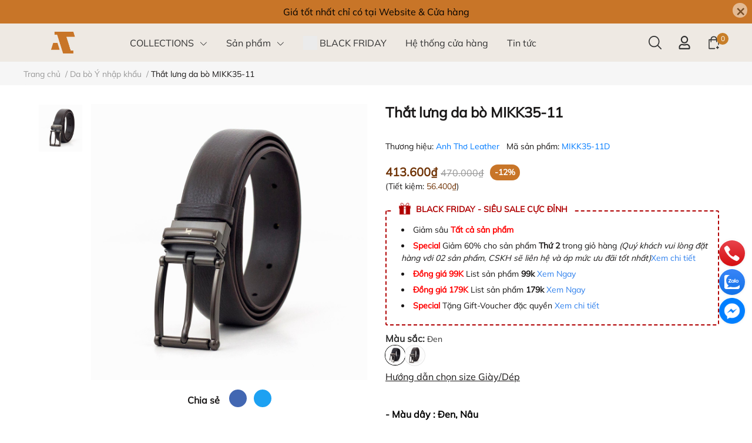

--- FILE ---
content_type: text/html; charset=utf-8
request_url: https://atleather.vn/that-lung-mikk35-11
body_size: 56085
content:
<!DOCTYPE html>
<html lang="vi">                         
	<head>
	 <script>
!function (w, d, t) {
  w.TiktokAnalyticsObject=t;var ttq=w[t]=w[t]||[];ttq.methods=["page","track","identify","instances","debug","on","off","once","ready","alias","group","enableCookie","disableCookie"],ttq.setAndDefer=function(t,e){t[e]=function(){t.push([e].concat(Array.prototype.slice.call(arguments,0)))}};for(var i=0;i<ttq.methods.length;i++)ttq.setAndDefer(ttq,ttq.methods[i]);ttq.instance=function(t){for(var e=ttq._i[t]||[],n=0;n<ttq.methods.length;n++)ttq.setAndDefer(e,ttq.methods[n]);return e},ttq.load=function(e,n){var i="https://analytics.tiktok.com/i18n/pixel/events.js";ttq._i=ttq._i||{},ttq._i[e]=[],ttq._i[e]._u=i,ttq._t=ttq._t||{},ttq._t[e]=+new Date,ttq._o=ttq._o||{},ttq._o[e]=n||{};var o=document.createElement("script");o.type="text/javascript",o.async=!0,o.src=i+"?sdkid="+e+"&lib="+t;var a=document.getElementsByTagName("script")[0];a.parentNode.insertBefore(o,a)};

  ttq.load('CI1G3B3C77UFB57TMJ0G');
  ttq.page();
}(window, document, 'ttq');
</script>
		<!-- Meta Pixel Code -->
<script>
!function(f,b,e,v,n,t,s)
{if(f.fbq)return;n=f.fbq=function(){n.callMethod?
n.callMethod.apply(n,arguments):n.queue.push(arguments)};
if(!f._fbq)f._fbq=n;n.push=n;n.loaded=!0;n.version='2.0';
n.queue=[];t=b.createElement(e);t.async=!0;
t.src=v;s=b.getElementsByTagName(e)[0];
s.parentNode.insertBefore(t,s)}(window, document,'script',
'https://connect.facebook.net/en_US/fbevents.js');
fbq('init', '928453665640258');
fbq('track', 'PageView');
</script>
<noscript><img height="1" width="1" style="display:none"
src="https://www.facebook.com/tr?id=928453665640258&ev=PageView&noscript=1"
/></noscript>
<!-- End Meta Pixel Code -->
		<meta name="theme-color" content="#f02b2b" />
		<link rel="canonical" href="https://atleather.vn/that-lung-mikk35-11"/>
		<meta http-equiv="Content-Type" content="text/html; charset=utf-8" />
		<meta name='revisit-after' content='2 days' />
				
				<meta name="robots" content="noodp,index,follow" />
		<meta name="viewport" content="width=device-width, initial-scale=1.0, maximum-scale=1.0"/>

		<meta name="description" content="Thắt lưng nam da bò, dây nịt nam da bò Quận Tân Phú - Shop Anh Thơ - 211 Hòa Bình, Quận Tân Phú. Dây nịt da, thắt lưng da, Cửa hàng đồ da cao cấp. Nhận gia công, sản xuất thắt lưng, ví da bò!!">
		<title>Thắt lưng da bò | Dây nịt da bò cao cấp | Thắt lưng khóa kim		</title>
		<meta name="keywords" content="Thắt lưng da bò MIKK35-11, Da bò Ý nhập khẩu, Tất cả sản phẩm, Da bò nhập khẩu cao cấp, Thắt lưng da - Dây nịt da, Thắt lưng khóa kim, Khóa đen, Anh Thơ Leather, atleather.vn"/>		
		

	<meta property="og:type" content="product">
	<meta property="og:title" content="Thắt lưng da bò MIKK35-11">
	
		<meta property="og:image" content="https://bizweb.dktcdn.net/thumb/grande/100/059/374/products/img-3581.jpg?v=1758610495357">
		<meta property="og:image:secure_url" content="https://bizweb.dktcdn.net/thumb/grande/100/059/374/products/img-3581.jpg?v=1758610495357">
	
		<meta property="og:image" content="https://bizweb.dktcdn.net/thumb/grande/100/059/374/products/img-3584.jpg?v=1758610497147">
		<meta property="og:image:secure_url" content="https://bizweb.dktcdn.net/thumb/grande/100/059/374/products/img-3584.jpg?v=1758610497147">
	
		<meta property="og:image" content="https://bizweb.dktcdn.net/thumb/grande/100/059/374/products/img-3620.jpg?v=1758610498710">
		<meta property="og:image:secure_url" content="https://bizweb.dktcdn.net/thumb/grande/100/059/374/products/img-3620.jpg?v=1758610498710">
	
	<meta property="og:price:amount" content="413.600">
	<meta property="og:price:currency" content="VND">

<meta property="og:description" content="Thắt lưng nam da bò, dây nịt nam da bò Quận Tân Phú - Shop Anh Thơ - 211 Hòa Bình, Quận Tân Phú. Dây nịt da, thắt lưng da, Cửa hàng đồ da cao cấp. Nhận gia công, sản xuất thắt lưng, ví da bò!!">
<meta property="og:url" content="https://atleather.vn/that-lung-mikk35-11">
<meta property="og:site_name" content="Anh Thơ Leather">
		<link rel="icon" href="//bizweb.dktcdn.net/100/059/374/themes/900621/assets/favicon.png?1763629991754" type="image/x-icon" />
		<link  rel="dns-prefetch" href="https://fonts.googleapis.com">
<link  rel="dns-prefetch" href="https://fonts.gstatic.com" >
<link  rel="dns-prefetch" href="https://bizweb.dktcdn.net" >
<link rel="dns-prefetch" href="https://atleather.vn">
<link rel="preload" as='style' type="text/css" href="//bizweb.dktcdn.net/100/059/374/themes/900621/assets/main.css?1763629991754" />

<link rel="preload" href="//bizweb.dktcdn.net/100/059/374/themes/900621/assets/mulish-regular.ttf?1763629991754" as="font" type="font/ttf" crossorigin="anonymous">

<link rel="preload" as='style'  type="text/css" href="//bizweb.dktcdn.net/100/059/374/themes/900621/assets/index.css?1763629991754">

<link rel="preload" as='style'  type="text/css" href="//bizweb.dktcdn.net/100/059/374/themes/900621/assets/bootstrap-4-3-min.css?1763629991754">
<link rel="preload" as='style'  type="text/css" href="//bizweb.dktcdn.net/100/059/374/themes/900621/assets/responsive.css?1763629991754">
<link rel="preload" as='style'  type="text/css" href="//bizweb.dktcdn.net/100/059/374/themes/900621/assets/product-infor-style.css?1763629991754">
<link rel="preload" as='style'  type="text/css" href="//bizweb.dktcdn.net/100/059/374/themes/900621/assets/product-style.css?1763629991754">

<link rel="preload" as='style'  type="text/css" href="//bizweb.dktcdn.net/100/059/374/themes/900621/assets/quickviews-popup-cart.css?1763629991754">


<link rel="preload" as="image" href="//bizweb.dktcdn.net/thumb/large/100/059/374/products/img-3581.jpg?v=1758610495357">

		<link rel="stylesheet" href="//bizweb.dktcdn.net/100/059/374/themes/900621/assets/bootstrap-4-3-min.css?1763629991754">
		<link href="//bizweb.dktcdn.net/100/059/374/themes/900621/assets/main.css?1763629991754" rel="stylesheet"/>
		<link rel="preload" as="script" href="//bizweb.dktcdn.net/100/059/374/themes/900621/assets/jquery.js?1763629991754" />
		<script src="//bizweb.dktcdn.net/100/059/374/themes/900621/assets/jquery.js?1763629991754" type="text/javascript"></script>
						
		
		<link href="//bizweb.dktcdn.net/100/059/374/themes/900621/assets/product-style.css?1763629991754" rel="stylesheet" type="text/css" media="all" />
		
		
		
		<link href="//bizweb.dktcdn.net/100/059/374/themes/900621/assets/product-infor-style.css?1763629991754" rel="stylesheet" type="text/css" media="all" />
		<link href="//bizweb.dktcdn.net/100/059/374/themes/900621/assets/responsive.css?1763629991754" rel="stylesheet" type="text/css" media="all" />

		<style>
			:root{
				--text-color: #191717;
				--body-background: #F8F8F8;
				--text-secondary-color: #666666;
				--primary-color: #cd6420;
				--secondary-color:#292929;
				--price-color: #713508;
				--subheader-background: #e5677d;
				--subheader-color: #f9f9f6;
				--header-category-bg: #f9cbca;
				--header-category-color: #fff3f4;
				--label-background: #c87528;
				--label-color: #ffffff;
				--footer-bg:#eee9e3;
				--footer-color:#2e2e2e;
				--show-loadmore: none!important;				--order-loadmore: -1!important;				--sale-pop-color: #d82e4d;
				--addtocart-bg: #cd6420;
				--addtocart-text-color: #ffffff;
				--cta-color: #cd6420;
				--section-coupon-bg: #ffffff;
				--coupon-title-color: #F58A20;
				--coupon-button-color: #F58A20;
				--col-menu: 4;
				--border-color: #f1f1f1;
				--link-color: #2F80ED;
				--coupon-code-background: #ffffff;
				--coupon-lite-border: #ff6c00;
				--product-promotion-bg: #f33828;
				--policies-bg: #ffffff;
				--policies-color: #050000;
			}
			.modal-scrollbar-measure {
				display: none;
			}
			@font-face {
				font-family: 'Mulish';
				font-style: normal;
				font-weight: 400;
				font-display: swap;
				src: url(//bizweb.dktcdn.net/100/059/374/themes/900621/assets/mulish-regular.ttf?1763629991754) format('truetype');
			}
			
			
			/**
			@font-face {
				font-family: 'Mulish';
				font-style: normal;
				font-weight: 700;
				font-display: swap;
				src: url(//bizweb.dktcdn.net/100/059/374/themes/900621/assets/mulish-semibold.ttf?1763629991754) format('truetype');
			}
					@font-face {
				font-family: 'Mulish';
				font-style: normal;
				font-weight: 800;
				font-display: swap;
				src: url(//bizweb.dktcdn.net/100/059/374/themes/900621/assets/mulish-semibold.ttf?1763629991754) format('truetype');
			}
			**/
		</style>
			
		<style>
	.swatch-element {
		position: relative;
		/**margin: 8px 10px 0px 0px; **/
	}
	.swatch-element:not(.color){
			overflow: hidden

	}
	.swatch-element-list{
		display: flex;
		flex-wrap: wrap;
		gap: 10px 
	}
	.swatch-div{
		margin-bottom: 30px
	}
	.swatch-element.color {
		/**margin: 8px 15px 0px 0px;**/
	}
	

								.swatch-element.color .trang {
		background-color:#ffffff;
	}
	.swatch-element.color .trang.image-type {
		background: url(//bizweb.dktcdn.net/100/059/374/themes/900621/assets/color_1.png?1763629991754) no-repeat center center;
		background-size: cover;
	}
									.swatch-element.color .den {
		background-color:#111112;
	}
	.swatch-element.color .den.image-type {
		background: url(//bizweb.dktcdn.net/100/059/374/themes/900621/assets/color_2.png?1763629991754) no-repeat center center;
		background-size: cover;
	}
									.swatch-element.color .vang-bo {
		background-color:#e8a911;
	}
	.swatch-element.color .vang-bo.image-type {
		background: url(//bizweb.dktcdn.net/100/059/374/themes/900621/assets/color_3.png?1763629991754) no-repeat center center;
		background-size: cover;
	}
									.swatch-element.color .xanh-navy {
		background-color:#1146ba;
	}
	.swatch-element.color .xanh-navy.image-type {
		background: url(//bizweb.dktcdn.net/100/059/374/themes/900621/assets/color_4.png?1763629991754) no-repeat center center;
		background-size: cover;
	}
									.swatch-element.color .khoa-trang {
		background-color:#dcd9d9;
	}
	.swatch-element.color .khoa-trang.image-type {
		background: url(//bizweb.dktcdn.net/100/059/374/themes/900621/assets/color_5.png?1763629991754) no-repeat center center;
		background-size: cover;
	}
									.swatch-element.color .khoa-vang {
		background-color:#fcbd05;
	}
	.swatch-element.color .khoa-vang.image-type {
		background: url(//bizweb.dktcdn.net/100/059/374/themes/900621/assets/color_6.png?1763629991754) no-repeat center center;
		background-size: cover;
	}
									.swatch-element.color .xam {
		background-color:#615a5a;
	}
	.swatch-element.color .xam.image-type {
		background: url(//bizweb.dktcdn.net/100/059/374/themes/900621/assets/color_7.png?1763629991754) no-repeat center center;
		background-size: cover;
	}
									.swatch-element.color .xanh {
		background-color:#3a40fa;
	}
	.swatch-element.color .xanh.image-type {
		background: url(//bizweb.dktcdn.net/100/059/374/themes/900621/assets/color_8.png?1763629991754) no-repeat center center;
		background-size: cover;
	}
									.swatch-element.color .nude {
		background-color:#d6c291;
	}
	.swatch-element.color .nude.image-type {
		background: url(//bizweb.dktcdn.net/100/059/374/themes/900621/assets/color_9.png?1763629991754) no-repeat center center;
		background-size: cover;
	}
									.swatch-element.color .nau {
		background-color:#8f680c;
	}
	.swatch-element.color .nau.image-type {
		background: url(//bizweb.dktcdn.net/100/059/374/themes/900621/assets/color_10.png?1763629991754) no-repeat center center;
		background-size: cover;
	}
		
	.swatch-element.color + .tooltip {
		z-index: -1;
		white-space: nowrap;
	}
	.swatch-element.color:hover + .tooltip {
		opacity: 1;
		z-index: 100;
		top: -30px;
		min-width: 30px;
		background: #000;
		color: #fff;
		padding: 4px 6px;
		font-size: 10px;
		border-radius: 4px;
	}
	.swatch-element.color:hover + .tooltip:after {
		content: '';
		position: absolute;
		left: 16px;
		bottom: -3px;
		width: 0;
		height: 0;
		border-style: solid;
		border-width: 3px 2.5px 0 2.5px;
		border-color: #000 transparent transparent transparent;
	}
	.swatch-element.color:hover label{
		box-shadow: 0 0 0 1px #000, inset 0 0 0 4px #fff;
		transform: scale(1.1);
	}
	.swatch-element label {
		padding: 10px;
		font-size: 14px;
		border-radius: 6px;
		height: 30px !important;
		min-width: auto !important;
		white-space: nowrap;
		display: flex;
		align-items: center;
		justify-content: center;
		border: 1px solid #ccc;
		border-radius: 4px;
	}
	.swatch-element input {
		width: 100%;
		height: 100%;
		opacity: 0;
		position: absolute;
		z-index: 3;
		top: 0;
		left: 0;
		cursor: pointer;
		
	}
	.swatch .swatch-element:not(.color) input:checked + label {
	border-color: var(--primary-color) !important;
		color: var(--primary-color); 
		position: relative;
	}
	.swatch .swatch-element:not(.color) input:checked + label:after {
		content: '';
		background: url("[data-uri]");
		background-repeat: no-repeat;
		background-size: contain;
		position: absolute;
		top: 0px;
		right: 0;
		width: 6px;
		height: 6px;
	}
	.swatch .swatch-element:not(.color) input:checked + label:before {
		content: '';
		padding: 4px;
		font-size: 10px;
		line-height: 1;
		position: absolute;
		top: -15px;
		right: -13px;
		background: var(--primary-color);
		width: 26px;
		height: 24px;
		transform: rotate(45deg);
		    border-radius: 100%;
	}
	.swatch .color label {
		width: 33px;
		min-width: unset !important;
		height: 33px !important;
		line-height: 33px !important;
		border-radius: 6px !important;
		border: 1px solid #eee;
	}
	.swatch .color label:before {
		content: none;
	}
	.swatch {
		display: flex;
		align-items: center;
		flex-wrap: wrap;
		gap: 10px;
	}
	.swatch .header {
		font-weight: bold;
		color: #333;
		flex: 0 0 100%;
		display: flex;
		justify-content: space-between;
		align-items: center
	}
	.swatch .color label {
		position: relative;
		z-index: 2;
		border-radius: 100% !important;
		transition: box-shadow .25s ease, transform .25s ease;
		border: none
	}
	.swatch .color span {
		content: '';
		position: absolute;
		width: calc(100% + 1px);
		height: calc(100% + 1px);
		border-radius: 100%;
		background: #fff;
		top: 50%;
		left: 50%;
		z-index: 0;
		transform: translate(-50%, -50%);
		box-shadow: 0 0 0 1px rgba(0,0,0,.1);
	}
	.swatch .color input:checked + label {
		box-shadow: 0 0 0 1px #000, inset 0 0 0 4px #fff;
	}
	.swatch .color input:checked ~ span {
		opacity: 1;
		border: 1px solid #ccc;
	}
	.quick-view-product .swatch {
		padding: var(--block-spacing) 0;
	}
	.item_product_main .swatch-element.color {
		margin-right: 5px;
		margin-top: 5px;
	}
	.item_product_main .swatch .color label {
		width: 26px;
		height: 26px!important;
		line-height: 26px!important;
		padding: 0;
	}
	.swatch-color .swatch-element.color:hover + .tooltip{
    opacity: 1;
    z-index: 100;
    min-width: 30px;
    background: #000;
    color: #fff;
    padding: 4px 12px;
    border-radius: 4px;
    top: auto;
    bottom: calc(100% + 12px);
    left: calc(50% );
    transform: translateX(-50%);
    font-size: 12px;
	}
	.swatch-color .swatch-element.color:hover + .tooltip:after {
		border-style: solid;
		border-width: 3px 2.5px 0 2.5px;
		border-color: #000 transparent transparent transparent;
		background: #333333;
		content: "";
		height: 8px;
		position: absolute;
		transform: rotate(45deg);
		width: 8px;
		left: calc(50% - 4px);
		bottom: -4px;
	}
	span.swatch-value {
    font-weight: normal;
    font-size: 14px;
}
</style>				
				
						
					<script>
	var Bizweb = Bizweb || {};
	Bizweb.store = 'pnfashion1.mysapo.net';
	Bizweb.id = 59374;
	Bizweb.theme = {"id":900621,"name":"EGA Style-Main","role":"main"};
	Bizweb.template = 'product';
	if(!Bizweb.fbEventId)  Bizweb.fbEventId = 'xxxxxxxx-xxxx-4xxx-yxxx-xxxxxxxxxxxx'.replace(/[xy]/g, function (c) {
	var r = Math.random() * 16 | 0, v = c == 'x' ? r : (r & 0x3 | 0x8);
				return v.toString(16);
			});		
</script>
<script>
	(function () {
		function asyncLoad() {
			var urls = ["https://productviewedhistory.sapoapps.vn/ProductViewed/ProductRecentScriptTags?store=pnfashion1.mysapo.net","//promotionpopup.sapoapps.vn/genscript/script.js?store=pnfashion1.mysapo.net","https://blogstatistics.sapoapps.vn/scripts/ab_blogstatistics_scripttag.js?store=pnfashion1.mysapo.net","https://sociallogin.sapoapps.vn/sociallogin/script.js?store=pnfashion1.mysapo.net","https://googleshopping.sapoapps.vn/conversion-tracker/global-tag/2494.js?store=pnfashion1.mysapo.net","https://googleshopping.sapoapps.vn/conversion-tracker/event-tag/2494.js?store=pnfashion1.mysapo.net","https://productsrecommend.sapoapps.vn/assets/js/script.js?store=pnfashion1.mysapo.net","//newproductreviews.sapoapps.vn/assets/js/productreviews.min.js?store=pnfashion1.mysapo.net","https://combo.sapoapps.vn/assets/script.js?store=pnfashion1.mysapo.net","https://buyx-gety.sapoapps.vn/assets/script.v2.js?store=pnfashion1.mysapo.net","https://quantitybreak.bizweb.vn/script.js?store=pnfashion1.mysapo.net"];
			for (var i = 0; i < urls.length; i++) {
				var s = document.createElement('script');
				s.type = 'text/javascript';
				s.async = true;
				s.src = urls[i];
				var x = document.getElementsByTagName('script')[0];
				x.parentNode.insertBefore(s, x);
			}
		};
		window.attachEvent ? window.attachEvent('onload', asyncLoad) : window.addEventListener('load', asyncLoad, false);
	})();
</script>


<script>
	window.BizwebAnalytics = window.BizwebAnalytics || {};
	window.BizwebAnalytics.meta = window.BizwebAnalytics.meta || {};
	window.BizwebAnalytics.meta.currency = 'VND';
	window.BizwebAnalytics.tracking_url = '/s';

	var meta = {};
	
	meta.product = {"id": 25351778, "vendor": "Anh Thơ Leather", "name": "Thắt lưng da bò MIKK35-11",
	"type": "Thắt lưng khóa kim 3.5cm", "price": 413600 };
	
	
	for (var attr in meta) {
	window.BizwebAnalytics.meta[attr] = meta[attr];
	}
</script>

	
		<script src="/dist/js/stats.min.js?v=96f2ff2"></script>
	



<script>
  (function(i,s,o,g,r,a,m){i['GoogleAnalyticsObject']=r;i[r]=i[r]||function(){
  (i[r].q=i[r].q||[]).push(arguments)},i[r].l=1*new Date();a=s.createElement(o),
  m=s.getElementsByTagName(o)[0];a.async=1;a.src=g;m.parentNode.insertBefore(a,m)
  })(window,document,'script','https://www.google-analytics.com/analytics.js','ga');

  ga('create', 'UA-105011581-1', 'auto');
  ga('send', 'pageview');

</script>
<!-- Google Tag Manager -->
<script>(function(w,d,s,l,i){w[l]=w[l]||[];w[l].push({'gtm.start':
new Date().getTime(),event:'gtm.js'});var f=d.getElementsByTagName(s)[0],
j=d.createElement(s),dl=l!='dataLayer'?'&l='+l:'';j.async=true;j.src=
'https://www.googletagmanager.com/gtm.js?id='+i+dl;f.parentNode.insertBefore(j,f);
})(window,document,'script','dataLayer','GTM-TH6M2CX');</script>
<!-- End Google Tag Manager -->
<script>

	window.enabled_enhanced_ecommerce = false;

</script>

<script>

	try {
		
				gtag('event', 'view_item', {
					event_category: 'engagement',
					event_label: "Thắt lưng da bò MIKK35-11"
				});
		
	} catch(e) { console.error('UA script error', e);}
	

</script>




<!--Facebook Pixel Code-->
<script>
	!function(f, b, e, v, n, t, s){
	if (f.fbq) return; n = f.fbq = function(){
	n.callMethod?
	n.callMethod.apply(n, arguments):n.queue.push(arguments)}; if (!f._fbq) f._fbq = n;
	n.push = n; n.loaded = !0; n.version = '2.0'; n.queue =[]; t = b.createElement(e); t.async = !0;
	t.src = v; s = b.getElementsByTagName(e)[0]; s.parentNode.insertBefore(t, s)}
	(window,
	document,'script','https://connect.facebook.net/en_US/fbevents.js');
	fbq('init', '184712463472439', {} , {'agent': 'plsapo'}); // Insert your pixel ID here.
	fbq('init', '739620277399540', {} , {'agent': 'plsapo'}); // Insert your pixel ID here.
	fbq('init', '217798447821946', {} , {'agent': 'plsapo'}); // Insert your pixel ID here.
	fbq('track', 'PageView',{},{ eventID: Bizweb.fbEventId });
	
	fbq('track', 'ViewContent', {
	content_ids: [25351778],
	content_name: '"Thắt lưng da bò MIKK35-11"',
	content_type: 'product_group',
	value: '413600',
	currency: window.BizwebAnalytics.meta.currency
	}, { eventID: Bizweb.fbEventId });
	
</script>
<noscript>
	<img height='1' width='1' style='display:none' src='https://www.facebook.com/tr?id=184712463472439,739620277399540,217798447821946&ev=PageView&noscript=1' />
</noscript>
<!--DO NOT MODIFY-->
<!--End Facebook Pixel Code-->



<script>
	var eventsListenerScript = document.createElement('script');
	eventsListenerScript.async = true;
	
	eventsListenerScript.src = "/dist/js/store_events_listener.min.js?v=8ee4227";
	
	document.getElementsByTagName('head')[0].appendChild(eventsListenerScript);
</script>


<!-- Google One Tap -->
<script type="text/javascript">
	(function () {
		var iframe;
		if(window.innerWidth <= 800){
			setTimeout(init, 10000);
		} else {
			document.addEventListener('DOMContentLoaded', init);
		}
		function init() {
			if (document.cookie.indexOf('one-click-social-login-google-one-tap-shown') >= 0) {
                return;
            }
			iframe = document.createElement('iframe');
			iframe.id = "iframe-google-one-tap";
			iframe.src = 'https://store.mysapo.net/account/GoogleOneTap';
			iframe.setAttribute('allowtransparency', 'true');
			iframe.setAttribute('allow', 'identity-credentials-get');
			iframe.frameBorder = 0;
			iframe.height = '385px';
			window.addEventListener('message', handlePostMessage, false);
			document.body.appendChild(iframe); 
		}
		function handlePostMessage(e) {
			var eventName = e.data[0];
			var data = e.data[1];
			switch (eventName) {
				case 'setHeight':
					iframe.height = data;
					break;
				case 'setTop':
					if ((window.innerWidth <= 800)) {
						iframe.style = "z-index: 9999999; position: fixed; bottom: 0px; right: 0px;";
						iframe.width = '100%';
					}
					else {
						iframe.style = "z-index: 9999999; position: fixed; top: 0px; right: 0px;";
						iframe.width = '391px';
					}
					break;
				case 'setRedirect':
					location.href = data.url + '&ReturnUrl=' + location.href;
					break;
				case 'markClosedOneTap':
					var date = new Date();
					date.setTime(date.getTime() + (1*24*60*60*1000));
					document.cookie = "one-click-social-login-google-one-tap-shown=1; expires=" + date.toUTCString() + "; path=/";
					break;
			}
		}
	}())
</script>
<!-- End Google One Tap -->




		
		
		
		
		
<script type="application/ld+json">
        {
        "@context": "http://schema.org",
        "@type": "BreadcrumbList",
        "itemListElement": 
        [
            {
                "@type": "ListItem",
                "position": 1,
                "item": 
                {
                  "@id": "https://atleather.vn",
                  "name": "Trang chủ"
                }
            },
      
            {
                "@type": "ListItem",
                "position": 2,
                "item": 
                {
                  "@id": "https://atleather.vn/that-lung-mikk35-11",
                  "name": "Thắt lưng da bò MIKK35-11"
                }
            }
      
        
      
      
      
      
    
        ]
        }
</script>
		<!--
			Theme Information
			--------------------------------------
			Theme ID: EGA Style
			Version: v1.2.1_20230217
			Company: EGANY
			changelog: //bizweb.dktcdn.net/100/059/374/themes/900621/assets/ega-changelog.js?1763629991754
			---------------------------------------
		-->
		<script>var ProductReviewsAppUtil=ProductReviewsAppUtil || {};ProductReviewsAppUtil.store={name: 'Anh Thơ Leather'};</script>
				
		<script>
			window.themeScripts = [
				"//bizweb.dktcdn.net/100/059/374/themes/900621/assets/slick-min.js?1763629991754" ,
			
				"//bizweb.dktcdn.net/100/059/374/themes/900621/assets/plugin.js?1763629991754",
				
				"//bizweb.dktcdn.net/100/059/374/themes/900621/assets/lightgallery.js?1763629991754",
				
				
				
				
			
			]
			window.sectionScripts = [
					
				
				"//bizweb.dktcdn.net/100/059/374/themes/900621/assets/quickview.js?1763629991754",
				
			]
			window.themeCss = [
				"//bizweb.dktcdn.net/100/059/374/themes/900621/assets/font.css?1763629991754",
				"//bizweb.dktcdn.net/100/059/374/themes/900621/assets/quickviews-popup-cart.css?1763629991754",
		 		 
				 "//bizweb.dktcdn.net/100/059/374/themes/900621/assets/lightbox.css?1763629991754",
				  
			]
		</script>
<link href="//bizweb.dktcdn.net/100/059/374/themes/900621/assets/appcombo.css?1763629991754" rel="stylesheet" type="text/css" media="all" />
</head>
	<body id="template-product">
		<div class="opacity_menu"></div>
		<link rel="preload" as='style'  type="text/css" href="//bizweb.dktcdn.net/100/059/374/themes/900621/assets/header.css?1763629991754">
		<link rel="stylesheet" href="//bizweb.dktcdn.net/100/059/374/themes/900621/assets/header.css?1763629991754">


<div class="top-banner position-relative" style="background: #c87528;">
	<div class="container text-center px-0" >
		<a class="position-relative d-block"
		   href="" 
		   title="Giá tốt nhất chỉ có tại Website & Cửa hàng" style="color: #000000">
			Giá tốt nhất chỉ có tại Website & Cửa hàng		</a>
		<button type="button" class="close " 
				aria-label="Close" style="z-index: 9;"><span aria-hidden="true">×</span></button>
	</div>
</div>
<script>
	$(document).ready(()=>{
		$('.top-banner .close').click(()=>{
			$('.top-banner').slideToggle()
			sessionStorage.setItem("top-banner",true)
		})
	})
</script>

<header class="ega-header ega-pos--relative">
    <div class="header-wrap container">
		<div class="toggle-nav btn menu-bar mr-4 ml-0 p-0  d-lg-none d-flex text-white">
			<span class="bar"></span>
			<span class="bar"></span>
			<span class="bar"></span>
		</div>
		<div id="logo">
			
			<a href="/" class="logo-wrapper ">	
				<img class="img-fluid"
					 src="//bizweb.dktcdn.net/100/059/374/themes/900621/assets/logo.png?1763629991754" 
					 alt="logo Anh Thơ Leather"
					 width="134"
					 height="45"
					 >
			</a>
			
        </div>
		<div class="navigation--horizontal d-lg-flex align-items-center d-none">
			<div class=" navigation-wrapper navigation-horizontal-wrapper ">
				<nav>
<ul  class="navigation navigation-horizontal list-group list-group-flush scroll">
		
	
	
			<li class="menu-item list-group-item">
		<a href="/bo-suu-tap" class="menu-item__link" title="COLLECTIONS">
					<span> 
			COLLECTIONS</span>	 
			
			<i class='float-right' data-toggle-submenu>
				

<svg class="icon" >
	<use xlink:href="#icon-arrow" />
</svg>			</i>
			
			
			</a>			
			
						
					
					
					
					
					
					
							<div class="submenu scroll  default ">
			<div class='toggle-submenu d-lg-none d-xl-none'>
				<i class='mr-3'>
					

<svg class="icon" style="transform: rotate(180deg)"
>
	<use xlink:href="#icon-arrow" />
</svg>				</i>
				<span>COLLECTIONS </span>
			</div>
			<ul class="submenu__list container">
			
			
			
			<li class="submenu__item submenu__item--main">
					<a class="link" href="/da-bo-y" title="Da bò Ý">Da bò Ý</a>
				</li>
			
			
			
			
			<li class="submenu__item submenu__item--main">
					<a class="link" href="/da-bo-van" title="Da bò Vân">Da bò Vân</a>
				</li>
			
			
			
			
			<li class="submenu__item submenu__item--main">
					<a class="link" href="/da-bo-sap" title="Da bò Sáp">Da bò Sáp</a>
				</li>
			
			
			
			
			<li class="submenu__item submenu__item--main">
					<a class="link" href="/emo-collections" title="Da Nappa">Da Nappa</a>
				</li>
			
			
			
			
			<li class="submenu__item submenu__item--main">
					<a class="link" href="/bo-suu-tap-victor" title="Da bò hạt">Da bò hạt</a>
				</li>
			
			
			
			
			<li class="submenu__item submenu__item--main">
					<a class="link" href="/saffiano" title="Da Saffiano">Da Saffiano</a>
				</li>
			
			
			
			
			<li class="submenu__item submenu__item--main">
					<a class="link" href="/bst-kuro-da-bo-van-san" title="Da bò vân sần">Da bò vân sần</a>
				</li>
			
			
		</ul>
		</div>
			</li>
	
	
	
			<li class="menu-item list-group-item">
		<a href="/all" class="menu-item__link" title="Sản phẩm">
					<span> 
			Sản phẩm</span>	 
			
			<i class='float-right' data-toggle-submenu>
				

<svg class="icon" >
	<use xlink:href="#icon-arrow" />
</svg>			</i>
			
			
			</a>			
		
		
			
						
			
										<div class="submenu scroll  mega-menu ">
			<div class='toggle-submenu d-lg-none d-xl-none'>
				<i class='mr-3'>
					

<svg class="icon" style="transform: rotate(180deg)"
>
	<use xlink:href="#icon-arrow" />
</svg>				</i>
				<span>Sản phẩm </span>
			</div>
			<ul class="submenu__list container">
			
			
			
			<li class="submenu__col">
				<span class="submenu__item submenu__item--main">
					<a class="link" href="/vi-da-nam" title="Ví da">Ví da</a>
				</span>
				
				 <span class="submenu__item submenu__item">
					 <a class="link" href="/vi-ngang" title="Ví ngang">Ví ngang</a>
				 </span>
				
				 <span class="submenu__item submenu__item">
					 <a class="link" href="/vi-dung-1" title="Ví đứng">Ví đứng</a>
				 </span>
				
				 <span class="submenu__item submenu__item">
					 <a class="link" href="/vi-card-vi-mini" title="Ví card - Ví mini">Ví card - Ví mini</a>
				 </span>
				
				 <span class="submenu__item submenu__item">
					 <a class="link" href="/vi-dai" title="Ví dài - Ví cầm tay">Ví dài - Ví cầm tay</a>
				 </span>
				
				 <span class="submenu__item submenu__item">
					 <a class="link" href="/vi-da-bo-y" title="Ví da bò Ý">Ví da bò Ý</a>
				 </span>
				
			</li>
			
			
			
			
			<li class="submenu__col">
				<span class="submenu__item submenu__item--main">
					<a class="link" href="/that-lung-nam" title="Thắt lưng">Thắt lưng</a>
				</span>
				
				 <span class="submenu__item submenu__item">
					 <a class="link" href="/that-lung-nam-khoa-tu-dong" title="Thắt lưng khóa tự động">Thắt lưng khóa tự động</a>
				 </span>
				
				 <span class="submenu__item submenu__item">
					 <a class="link" href="/that-lung-nam-khoa-kim" title="Thắt lưng khóa kim">Thắt lưng khóa kim</a>
				 </span>
				
				 <span class="submenu__item submenu__item">
					 <a class="link" href="/that-lung-khoa-gai-bup" title="Thắt lưng khóa gài (búp)">Thắt lưng khóa gài (búp)</a>
				 </span>
				
				 <span class="submenu__item submenu__item">
					 <a class="link" href="/that-lung-giau-duoi-day" title="Thắt lưng Giấu Đuôi Dây">Thắt lưng Giấu Đuôi Dây</a>
				 </span>
				
				 <span class="submenu__item submenu__item">
					 <a class="link" href="/that-lung-khoa-con-lan" title="Thắt lưng khóa Con Lăn">Thắt lưng khóa Con Lăn</a>
				 </span>
				
				 <span class="submenu__item submenu__item">
					 <a class="link" href="/that-lung-khoa-thep" title="Thắt lưng khóa thép">Thắt lưng khóa thép</a>
				 </span>
				
				 <span class="submenu__item submenu__item">
					 <a class="link" href="/that-lung-ban-nho" title="Thắt lưng bản nhỏ">Thắt lưng bản nhỏ</a>
				 </span>
				
				 <span class="submenu__item submenu__item">
					 <a class="link" href="/that-lung-ngoai-co-big-size" title="Thắt lưng ngoại cỡ - Big Size">Thắt lưng ngoại cỡ - Big Size</a>
				 </span>
				
			</li>
			
			
			
			
			<li class="submenu__col">
				<span class="submenu__item submenu__item--main">
					<a class="link" href="/balo-tui-xach" title="Balo - Túi xách">Balo - Túi xách</a>
				</span>
				
				 <span class="submenu__item submenu__item">
					 <a class="link" href="/balo" title="Balo">Balo</a>
				 </span>
				
				 <span class="submenu__item submenu__item">
					 <a class="link" href="/tui-messenger" title="Túi messenger">Túi messenger</a>
				 </span>
				
				 <span class="submenu__item submenu__item">
					 <a class="link" href="/tui-deo-cheo" title="Túi đeo chéo">Túi đeo chéo</a>
				 </span>
				
				 <span class="submenu__item submenu__item">
					 <a class="link" href="/balo-tui-xach-da-bo" title="Balo - Túi xách da bò">Balo - Túi xách da bò</a>
				 </span>
				
			</li>
			
			
			
			
			<li class="submenu__col">
				<span class="submenu__item submenu__item--main">
					<a class="link" href="/dep-nam" title="Dép da">Dép da</a>
				</span>
				
				 <span class="submenu__item submenu__item">
					 <a class="link" href="/dep-quai-ngang" title="Dép quai ngang">Dép quai ngang</a>
				 </span>
				
				 <span class="submenu__item submenu__item">
					 <a class="link" href="/dep-kep" title="Dép kẹp">Dép kẹp</a>
				 </span>
				
			</li>
			
			
			
			
			<li class="submenu__item submenu__item--main">
					<a class="link" href="/that-lung-nu" title="Thắt lưng nữ">Thắt lưng nữ</a>
				</li>
			
			
			
			
			<li class="submenu__item submenu__item--main">
					<a class="link" href="/combo-qua-tang" title="Combo Quà tặng">Combo Quà tặng</a>
				</li>
			
			
			
			
			<li class="submenu__item submenu__item--main">
					<a class="link" href="/dau-khoa-that-lung" title="Dây rời - Đầu khoá - Phụ kiện">Dây rời - Đầu khoá - Phụ kiện</a>
				</li>
			
			
		</ul>
		</div>
			</li>
	
	
	
			<li class="menu-item list-group-item">
		<a href="/black-friday" class="menu-item__link" title="BLACK FRIDAY">
				<img src="[data-uri]" 
		 alt="BLACK FRIDAY" />
					<span> 
			BLACK FRIDAY</span>	 
			</a>			
			
					</li>
	
	
	
			<li class="menu-item list-group-item">
		<a href="/he-thong-cua-hang" class="menu-item__link" title="Hệ thống cửa hàng">
					<span> 
			Hệ thống cửa hàng</span>	 
			</a>			
			
					</li>
	
	
	
			<li class="menu-item list-group-item">
		<a href="/tin-tuc" class="menu-item__link" title="Tin tức">
					<span> 
			Tin tức</span>	 
			</a>			
			
					</li>
	
	
	
			<li class="menu-item list-group-item">
		<a href="/lien-he" class="menu-item__link" title="Liên hệ">
					<span> 
			Liên hệ</span>	 
			</a>			
			
					</li>
	
	
	
			<li class="menu-item list-group-item">
		<a href="/page-b2b" class="menu-item__link" title="Khách hàng doanh nghiệp">
					<span> 
			Khách hàng doanh nghiệp</span>	 
			</a>			
			
					</li>
	
</ul>
	</nav>
			</div>
			<div class=" navigation-arrows ">
				<i class="fas fa-chevron-left prev disabled"></i>
				<i class="fas fa-chevron-right next"></i>
			</div>
		</div>	
		
        <div class="header-right ega-d--flex">
            <div class="icon-action header-right__icons" style='--header-grid-template: repeat(3, 1fr);'>
                <span class="header-icon icon-action__search icon-action__search--desktop toggle_form_search">
                    <svg class="icon">
	<use xlink:href="#icon-search" />
</svg>                </span>
				<div id="icon-account" class="ega-color--inherit header-icon icon-account d-none d-lg-block">
					<svg class="icon">
	<use xlink:href="#icon-user" />
</svg>					<div class="account-action">
													<a href="/account/login" title="Đăng nhập">Đăng nhập</a>
							<a href="/account/register" title="Đăng ký">Đăng ký</a>
											</div>
				</div>
				
				<div class="mini-cart text-xs-center">
					<a class="header-icon cart-count ega-color--inherit" href="/cart"  title="Giỏ hàng">
						<svg class="icon">
	<use xlink:href="#icon-cart" />
</svg>						<span class="count_item count_item_pr">0</span>
					</a>
					<div class="top-cart-content card ">
						<ul id="cart-sidebar" class="mini-products-list count_li list-unstyled">
							<li class="list-item">
								<ul></ul>
							</li>
							<li class="action">

							</li>
						</ul>
					</div>
				</div>
				
            </div>
        </div>
    </div>
</header>
<script type="text/x-custom-template" data-template="stickyHeader">
<header class="ega-header header header_sticky">
	<div class="container">	
		<div class="header-wrap">
			<div id="logo">


				
				<a href="/" class="logo-wrapper ">	
					<img class="img-fluid"
						 src="//bizweb.dktcdn.net/100/059/374/themes/900621/assets/logo.png?1763629991754" 
						 alt="logo Anh Thơ Leather"
						 width="134"
						 height="45"
						 >
				</a>
				


			</div>

			<div class="ega-form-search">
				<form action="/search" method="get" class="input-group search-bar custom-input-group " role="search">
	<input type="text" name="query" value="" autocomplete="off" 
		   class="input-group-field auto-search form-control " required="" 
		   data-placeholder="Tìm theo tên sản phẩm...; Tìm theo thương hiệu...;">
	<input type="hidden" name="type" value="product">
	<span class="input-group-btn btn-action">
		<button type="submit"  aria-label="search" class="btn text-white icon-fallback-text h-100">
			<svg class="icon">
	<use xlink:href="#icon-search" />
</svg>		</button>
	</span>

</form>
				
								
								<div class="search-dropdow">
					<ul class="search__list pl-0 d-flex list-unstyled mb-0 flex-wrap">
												<li class="mr-2" >
							<a id="filter-search-that-lung" href="/search?q=tags:(Th%E1%BA%AFt+l%C6%B0ng)&type=product">Thắt lưng</a>
						</li>	
						<li class="mr-2" >
							<a id="filter-search-vi-da" href="/search?q=tags:(+V%C3%AD+da)&type=product"> Ví da</a>
						</li>	
						<li class="mr-2" >
							<a id="filter-search-tui-xach" href="/search?q=tags:(+T%C3%BAi+x%C3%A1ch)&type=product"> Túi xách</a>
						</li>	
						<li class="mr-2" >
							<a id="filter-search-emo" href="/search?q=tags:(+EMO)&type=product"> EMO</a>
						</li>	
						<li class="mr-2" >
							<a id="filter-search-kuro" href="/search?q=tags:(+Kuro)&type=product"> Kuro</a>
						</li>	
					</ul>
				</div>
											</div>

			<div class="header-right ega-d--flex">
				<div class="icon-action header-right__icons" style='--header-grid-template: repeat(3, 1fr);'>
					<span class="header-icon icon-action__search icon-action__search--desktop toggle_form_search">
						<svg class="icon">
	<use xlink:href="#icon-search" />
</svg>					</span>
					<div id="icon-account" class="ega-color--inherit header-icon icon-account d-none d-md-block d-lg-block">
						<svg class="icon">
	<use xlink:href="#icon-user" />
</svg>						<div class="account-action">
														<a href="/account/login" title="Đăng nhập">Đăng nhập</a>
							<a href="/account/register" title="Đăng ký">Đăng ký</a>
													</div>
					</div>
					<div class="mini-cart text-xs-center">
						<a class="header-icon cart-count ega-color--inherit" href="/cart"  title="Giỏ hàng">
							<svg class="icon">
	<use xlink:href="#icon-cart" />
</svg>							<span class="count_item count_item_pr">0</span>
						</a>
						<div class="top-cart-content card ">
							<ul id="cart-sidebar" class="mini-products-list count_li list-unstyled">
								<li class="list-item">
									<ul></ul>
								</li>
								<li class="action">

								</li>
							</ul>
						</div>
					</div>
				</div>
			</div>
		</div>
		<div class="ega-header-layer"></div>
	</div>
</header>

</script>
		<section class="bread-crumb mb-3">
	<span class="crumb-border"></span>
	<div class="container ">
		<div class="row">
			<div class="col-12 a-left">
				<ul class="breadcrumb m-0 px-0 py-2">					
					<li class="home">
						<a  href="/" class='link' ><span >Trang chủ</span></a>						
						<span class="mr_lr">&nbsp;/&nbsp;</span>
					</li>
					
					
					<li>
						<a class="changeurl link" href="/da-bo-y"><span >Da bò Ý nhập khẩu</span></a>						
						<span class="mr_lr">&nbsp;/&nbsp;</span>
					</li>
					
					<li><strong><span>Thắt lưng da bò MIKK35-11</span></strong></li>
					
				</ul>
			</div>
		</div>
	</div>
</section>






<link rel="preload" as='style' type="text/css" href="//bizweb.dktcdn.net/100/059/374/themes/900621/assets/lightbox.css?1763629991754">


<script>
	var currentProduct = {"id":25351778,"name":"Thắt lưng da bò MIKK35-11","alias":"that-lung-mikk35-11","vendor":"Anh Thơ Leather","type":"Thắt lưng khóa kim 3.5cm","content":"<p style=\"text-align: center;\"><img data-thumb=\"1024x1024\" original-height=\"1500\" original-width=\"1500\" src=\"//bizweb.dktcdn.net/thumb/1024x1024/100/059/374/files/img-3581.jpg?v=1758610409201\" /><img data-thumb=\"1024x1024\" original-height=\"1500\" original-width=\"1500\" src=\"//bizweb.dktcdn.net/thumb/1024x1024/100/059/374/files/img-3584.jpg?v=1758610411145\" /><img data-thumb=\"1024x1024\" original-height=\"1500\" original-width=\"1500\" src=\"//bizweb.dktcdn.net/thumb/1024x1024/100/059/374/files/img-3620.jpg?v=1758610412588\" /><img data-thumb=\"1024x1024\" original-height=\"1500\" original-width=\"1500\" src=\"//bizweb.dktcdn.net/thumb/1024x1024/100/059/374/files/img-3621.jpg?v=1758610414011\" /><img data-thumb=\"1024x1024\" original-height=\"1500\" original-width=\"1500\" src=\"//bizweb.dktcdn.net/thumb/1024x1024/100/059/374/files/img-3632.jpg?v=1758610416343\" /><img data-thumb=\"1024x1024\" original-height=\"1500\" original-width=\"1500\" src=\"//bizweb.dktcdn.net/thumb/1024x1024/100/059/374/files/img-3633.jpg?v=1758610418149\" /></p>\n<p>---------------------------------------------------------</p>\n<p><strong><u>**CÁC THÔNG TIN KHÁC:</u></strong></p>\n<p>- Các sản phẩm từ da bò thật được bảo hành 12 tháng (chi tiết trên PBH)</p>\n<p>- Sản phẩm từ Da bò thật tùy loại da sẽ có vân da không đều nhau trên một vài sản phẩm.</p>\n<p>- Sản phẩm được làm từ da bò thật, đã qua xử lý và có mức độ chống trầy, chống thấm nhất định.</p>\n<p>- Để sản phẩm ở nơi khô ráo, không ngâm nước và các hóa chất tẩy rửa.</p>\n<p>---------------------------------------------------------</p>\n<p><strong><u>**THÔNG TIN BẢO HÀNH:</u></strong></p>\n<p>- Các được bảo hành các lỗi sau:</p>\n<p>&nbsp; &nbsp;+ Bung keo, sút chỉ</p>\n<p>&nbsp; &nbsp;+ Đổi mới sản phẩm nếu lỗi sản xuất</p>\n<p>&nbsp; &nbsp;+ Vệ sinh và làm mới miễn phí trong suốt thời gian sử dụng</p>\n<p>- Các phụ kiện khác như Đầu khóa, Dây kéo:</p>\n<p>&nbsp; &nbsp;+ Bảo hành trong khả năng sửa chữa</p>\n<p>&nbsp; &nbsp;+ Đầu khóa được đổi mới trong vòng 3 ngày nếu lỗi sản xuất.</p>\n<p>- Không bảo hành đối với trường hợp hư hại do người sử dụng hoặc bảo quản không đúng cách.</p>\n<p>---------------------------------------------------------</p>","summary":"<p><span style=\"font-size:16px;\"><span style=\"color:#000000;\"><strong>- Màu dây&nbsp;: Đen, Nâu<br />\n- Màu khóa: Đen</strong><br />\n<strong>- Chất liệu : Da bò Ý&nbsp;cao cấp</strong><br />\n- Đầu khóa hợp kim&nbsp;không rỉ, sang trọng<br />\n- Thiết kế vân da trơn, được xử lý cao cấp&nbsp;để nâng cao độ mềm mịn, chắc chắn&nbsp;của sản phẩm!<br />\n- Kích thước: <strong>3.3cm&nbsp;x 110 -120cm (chiều dài freesize).</strong><br />\n<strong>- Bảo hành 12 tháng, 1 đổi 1 nếu lỗi sản xuất</strong><br />\n- Bộ sản phẩm bao gồm: <strong>thắt lưng -&nbsp;hộp đựng - phiếu bảo hành</strong><br />\n- Sản xuất chính hãng At leather tại Việt Nam!</span></span></p>","template_layout":"product","available":true,"tags":["Khóa đen"],"price":413600.0000,"price_min":413600.0000,"price_max":413600.0000,"price_varies":false,"compare_at_price":470000.0000,"compare_at_price_min":470000.0000,"compare_at_price_max":470000.0000,"compare_at_price_varies":false,"variants":[{"id":62930519,"barcode":null,"sku":"MIKK35-11D","unit":null,"title":"Đen","options":["Đen"],"option1":"Đen","option2":null,"option3":null,"available":true,"taxable":false,"price":413600.0000,"compare_at_price":470000.0000,"inventory_management":"bizweb","inventory_policy":"continue","inventory_quantity":14,"weight_unit":"kg","weight":300,"requires_shipping":true,"image":{"src":"https://bizweb.dktcdn.net/100/059/374/products/img-3584.jpg?v=1758610497147"}},{"id":62930520,"barcode":null,"sku":"MIKK35-11N","unit":null,"title":"Nâu","options":["Nâu"],"option1":"Nâu","option2":null,"option3":null,"available":true,"taxable":false,"price":413600.0000,"compare_at_price":470000.0000,"inventory_management":"bizweb","inventory_policy":"continue","inventory_quantity":34,"weight_unit":"g","weight":350,"requires_shipping":true,"image":{"src":"https://bizweb.dktcdn.net/100/059/374/products/img-3581.jpg?v=1758610495357"}}],"featured_image":{"src":"https://bizweb.dktcdn.net/100/059/374/products/img-3581.jpg?v=1758610495357"},"images":[{"src":"https://bizweb.dktcdn.net/100/059/374/products/img-3581.jpg?v=1758610495357"},{"src":"https://bizweb.dktcdn.net/100/059/374/products/img-3584.jpg?v=1758610497147"},{"src":"https://bizweb.dktcdn.net/100/059/374/products/img-3620.jpg?v=1758610498710"},{"src":"https://bizweb.dktcdn.net/100/059/374/products/img-3621.jpg?v=1758610499910"},{"src":"https://bizweb.dktcdn.net/100/059/374/products/img-3632.jpg?v=1758610501513"},{"src":"https://bizweb.dktcdn.net/100/059/374/products/img-3633.jpg?v=1758610503167"}],"options":["Màu sắc"],"created_on":"2022-04-05T21:45:14","modified_on":"2025-09-23T13:55:24","published_on":"2021-11-15T10:50:00"};
</script>


<section class="product details-main" itemscope itemtype="http://schema.org/Product">	
	<!-- Start Product Schema -->
	<meta itemprop="category" content="Da bò Ý nhập khẩu">
	<meta itemprop="url" content="//atleather.vn/that-lung-mikk35-11">
	<meta itemprop="name" content="Thắt lưng da bò MIKK35-11">
	<meta itemprop="image" content="http://bizweb.dktcdn.net/thumb/grande/100/059/374/products/img-3581.jpg?v=1758610495357">
	<meta itemprop="description" content="- Màu dây&nbsp;: Đen, Nâu
- Màu khóa: Đen
- Chất liệu : Da bò Ý&nbsp;cao cấp
- Đầu khóa hợp kim&nbsp;không rỉ, sang trọng
- Thiết kế vân da trơn, được xử lý cao cấp&nbsp;để nâng cao độ mềm mịn, chắc chắn&nbsp;của sản phẩm!
- Kích thước: 3.3cm&nbsp;x 110 -120cm (chiều dài freesize).
- Bảo hành 12 tháng, 1 đổi 1 nếu lỗi sản xuất
- Bộ sản phẩm bao gồm: thắt lưng -&nbsp;hộp đựng - phiếu bảo hành
- Sản xuất chính hãng At leather tại Việt Nam!">
	<div class="d-none" itemprop="brand" itemtype="https://schema.org/Brand" itemscope>
		<meta itemprop="name" content="Anh Thơ Leather" />
	</div>
	<meta itemprop="model" content="">
	<meta itemprop="sku" content="MIKK35-11D">
	<div class="d-none hidden" itemprop="offers" itemscope itemtype="http://schema.org/Offer">
		<div class="inventory_quantity hidden" itemscope itemtype="http://schema.org/ItemAvailability">
			<span class="a-stock" itemprop="supersededBy">
				Còn hàng
			</span>
		</div>
		<link itemprop="availability" href="http://schema.org/InStock">
		<meta itemprop="priceCurrency" content="VND">
		<meta itemprop="price" content="413600">
		<meta itemprop="url" content="https://atleather.vn/that-lung-mikk35-11">
		<span itemprop="UnitPriceSpecification" itemscope itemtype="https://schema.org/Downpayment">
			<meta itemprop="priceType" content="413600">
		</span>
		<span itemprop="UnitPriceSpecification" itemscope itemtype="https://schema.org/Downpayment">
			<meta itemprop="priceSpecification" content="470000">
		</span>
		<meta itemprop="priceValidUntil" content="2099-01-01">
	</div>
	<div class="d-none hidden" id="https://atleather.vn" itemprop="seller" itemtype="http://schema.org/Organization" itemscope>
		<meta itemprop="name" content="Anh Thơ Leather" />
		<meta itemprop="url" content="https://atleather.vn" />
		<meta itemprop="logo" content="http://bizweb.dktcdn.net/100/059/374/themes/900621/assets/logo.png?1763629991754" />
	</div>
	<!-- End Product Schema -->
		<div itemprop="review" itemscope itemtype="https://schema.org/Review" class="hidden">
		<span itemprop="itemReviewed" itemscope itemtype="https://schema.org/Thing">
			<span itemprop="name">Thắt lưng da bò MIKK35-11</span>
		</span>
		<span itemprop="author" itemscope itemtype="https://schema.org/Person">
			<span itemprop="name">Anh Thơ Leather</span>
		</span>
		<div itemprop="reviewRating" itemscope itemtype="https://schema.org/Rating" class="hidden">

			<span itemprop="ratingValue">10</span> out of
			<span itemprop="bestRating">10</span>
		</div>
		<span itemprop="publisher" itemscope itemtype="https://schema.org/Organization">
			<meta itemprop="name" content="Anh Thơ Leather">
		</span>
	</div>
	
	<section class='section mt-0 mb-lg-4 mb-3 mb-sm-0'>
		<div class="container">
			<div class="section wrap-padding-15 wp_product_main m-0">
				<div class="details-product ">
					<div class="row m-sm-0">
																								<div class="product-detail-left product-images bg-white py-3 col-12 col-lg-6 overflow-hidden thumbs-on-mobile--show">
							
							<div class="section slickthumb_relative_product_1">
								<div id="gallery_02" class="slider-nav slickproduct thumb_product_details">
																											
																																				<div class="item" data-img="https://bizweb.dktcdn.net/100/059/374/products/img-3581.jpg?v=1758610495357">
										<a href="javascript:void(0)" data-zoom-image="//bizweb.dktcdn.net/thumb/1024x1024/100/059/374/products/img-3581.jpg?v=1758610495357">
											<img class=" img-fluid" data-img="https://bizweb.dktcdn.net/100/059/374/products/img-3581.jpg?v=1758610495357" 
												 src="//bizweb.dktcdn.net/thumb/medium/100/059/374/products/img-3581.jpg?v=1758610495357" 
												 alt="Thắt lưng da bò MIKK35-11"
												 loading="lazy" />
										</a>
									</div>
																																																						<div class="item" data-img="https://bizweb.dktcdn.net/100/059/374/products/img-3584.jpg?v=1758610497147">
										<a href="javascript:void(0)" data-zoom-image="//bizweb.dktcdn.net/thumb/1024x1024/100/059/374/products/img-3584.jpg?v=1758610497147">
											<img class=" img-fluid" data-img="https://bizweb.dktcdn.net/100/059/374/products/img-3584.jpg?v=1758610497147" 
												 src="//bizweb.dktcdn.net/thumb/medium/100/059/374/products/img-3584.jpg?v=1758610497147" 
												 alt="Thắt lưng da bò MIKK35-11"
												 loading="lazy" />
										</a>
									</div>
																																																						<div class="item" data-img="https://bizweb.dktcdn.net/100/059/374/products/img-3620.jpg?v=1758610498710">
										<a href="javascript:void(0)" data-zoom-image="//bizweb.dktcdn.net/thumb/1024x1024/100/059/374/products/img-3620.jpg?v=1758610498710">
											<img class=" img-fluid" data-img="https://bizweb.dktcdn.net/100/059/374/products/img-3620.jpg?v=1758610498710" 
												 src="//bizweb.dktcdn.net/thumb/medium/100/059/374/products/img-3620.jpg?v=1758610498710" 
												 alt="Thắt lưng da bò MIKK35-11"
												 loading="lazy" />
										</a>
									</div>
																																																						<div class="item" data-img="https://bizweb.dktcdn.net/100/059/374/products/img-3621.jpg?v=1758610499910">
										<a href="javascript:void(0)" data-zoom-image="//bizweb.dktcdn.net/thumb/1024x1024/100/059/374/products/img-3621.jpg?v=1758610499910">
											<img class=" img-fluid" data-img="https://bizweb.dktcdn.net/100/059/374/products/img-3621.jpg?v=1758610499910" 
												 src="//bizweb.dktcdn.net/thumb/medium/100/059/374/products/img-3621.jpg?v=1758610499910" 
												 alt="Thắt lưng da bò MIKK35-11"
												 loading="lazy" />
										</a>
									</div>
																																																						<div class="item" data-img="https://bizweb.dktcdn.net/100/059/374/products/img-3632.jpg?v=1758610501513">
										<a href="javascript:void(0)" data-zoom-image="//bizweb.dktcdn.net/thumb/1024x1024/100/059/374/products/img-3632.jpg?v=1758610501513">
											<img class=" img-fluid" data-img="https://bizweb.dktcdn.net/100/059/374/products/img-3632.jpg?v=1758610501513" 
												 src="//bizweb.dktcdn.net/thumb/medium/100/059/374/products/img-3632.jpg?v=1758610501513" 
												 alt="Thắt lưng da bò MIKK35-11"
												 loading="lazy" />
										</a>
									</div>
																																																						<div class="item" data-img="https://bizweb.dktcdn.net/100/059/374/products/img-3633.jpg?v=1758610503167">
										<a href="javascript:void(0)" data-zoom-image="//bizweb.dktcdn.net/thumb/1024x1024/100/059/374/products/img-3633.jpg?v=1758610503167">
											<img class=" img-fluid" data-img="https://bizweb.dktcdn.net/100/059/374/products/img-3633.jpg?v=1758610503167" 
												 src="//bizweb.dktcdn.net/thumb/medium/100/059/374/products/img-3633.jpg?v=1758610503167" 
												 alt="Thắt lưng da bò MIKK35-11"
												 loading="lazy" />
										</a>
									</div>
																											
								</div>
							</div>
							
							<div class="pt-0
													col_large_default 
													large-image">
								
																<div id="gallery_1" class="slider-for">
																		

																																													<div class="item" data-src="https://bizweb.dktcdn.net/100/059/374/products/img-3581.jpg?v=1758610495357" data-img="https://bizweb.dktcdn.net/100/059/374/products/img-3581.jpg?v=1758610495357">
										<a class="d-block pos-relative embed-responsive  embed-responsive-1by1" 
										   href="https://bizweb.dktcdn.net/100/059/374/products/img-3581.jpg?v=1758610495357" title="Thắt lưng da bò MIKK35-11" data-image="https://bizweb.dktcdn.net/100/059/374/products/img-3581.jpg?v=1758610495357" data-zoom-image="https://bizweb.dktcdn.net/100/059/374/products/img-3581.jpg?v=1758610495357"  data-rel="prettyPhoto[product-gallery]" >	
											












											<picture >
							<source media="(max-width: 991px)" srcset="//bizweb.dktcdn.net/thumb/grande/100/059/374/products/img-3581.jpg?v=1758610495357">

																						<img  class=" img-fluid" style="--image-scale: 1;"
												 data-img="https://bizweb.dktcdn.net/100/059/374/products/img-3581.jpg?v=1758610495357" src="//bizweb.dktcdn.net/thumb/1024x1024/100/059/374/products/img-3581.jpg?v=1758610495357" 
												 alt="Thắt lưng da bò MIKK35-11"
												 width="600"
												 height="600"
												 data-src="https://bizweb.dktcdn.net/100/059/374/products/img-3581.jpg?v=1758610495357"
												 >
																						</picture>
										</a>
									</div>	
																																																						<div class="item" data-src="https://bizweb.dktcdn.net/100/059/374/products/img-3584.jpg?v=1758610497147" data-img="https://bizweb.dktcdn.net/100/059/374/products/img-3584.jpg?v=1758610497147">
										<a class="d-block pos-relative embed-responsive  embed-responsive-1by1" 
										   href="https://bizweb.dktcdn.net/100/059/374/products/img-3584.jpg?v=1758610497147" title="Thắt lưng da bò MIKK35-11" data-image="https://bizweb.dktcdn.net/100/059/374/products/img-3584.jpg?v=1758610497147" data-zoom-image="https://bizweb.dktcdn.net/100/059/374/products/img-3584.jpg?v=1758610497147"  data-rel="prettyPhoto[product-gallery]" >	
											












											<picture >
							<source media="(max-width: 991px)" srcset="//bizweb.dktcdn.net/thumb/grande/100/059/374/products/img-3584.jpg?v=1758610497147">

																						<img class=" img-fluid" style="--image-scale: 1; "
												 data-img="https://bizweb.dktcdn.net/100/059/374/products/img-3584.jpg?v=1758610497147" src="//bizweb.dktcdn.net/thumb/1024x1024/100/059/374/products/img-3584.jpg?v=1758610497147" 
												 alt="Thắt lưng da bò MIKK35-11"
												 loading="lazy"
												 width="600"
												 height="600"
												 >
																						</picture>
										</a>
									</div>	
																																																						<div class="item" data-src="https://bizweb.dktcdn.net/100/059/374/products/img-3620.jpg?v=1758610498710" data-img="https://bizweb.dktcdn.net/100/059/374/products/img-3620.jpg?v=1758610498710">
										<a class="d-block pos-relative embed-responsive  embed-responsive-1by1" 
										   href="https://bizweb.dktcdn.net/100/059/374/products/img-3620.jpg?v=1758610498710" title="Thắt lưng da bò MIKK35-11" data-image="https://bizweb.dktcdn.net/100/059/374/products/img-3620.jpg?v=1758610498710" data-zoom-image="https://bizweb.dktcdn.net/100/059/374/products/img-3620.jpg?v=1758610498710"  data-rel="prettyPhoto[product-gallery]" >	
											












											<picture >
							<source media="(max-width: 991px)" srcset="//bizweb.dktcdn.net/thumb/grande/100/059/374/products/img-3620.jpg?v=1758610498710">

																						<img class=" img-fluid" style="--image-scale: 1; "
												 data-img="https://bizweb.dktcdn.net/100/059/374/products/img-3620.jpg?v=1758610498710" src="//bizweb.dktcdn.net/thumb/1024x1024/100/059/374/products/img-3620.jpg?v=1758610498710" 
												 alt="Thắt lưng da bò MIKK35-11"
												 loading="lazy"
												 width="600"
												 height="600"
												 >
																						</picture>
										</a>
									</div>	
																																																						<div class="item" data-src="https://bizweb.dktcdn.net/100/059/374/products/img-3621.jpg?v=1758610499910" data-img="https://bizweb.dktcdn.net/100/059/374/products/img-3621.jpg?v=1758610499910">
										<a class="d-block pos-relative embed-responsive  embed-responsive-1by1" 
										   href="https://bizweb.dktcdn.net/100/059/374/products/img-3621.jpg?v=1758610499910" title="Thắt lưng da bò MIKK35-11" data-image="https://bizweb.dktcdn.net/100/059/374/products/img-3621.jpg?v=1758610499910" data-zoom-image="https://bizweb.dktcdn.net/100/059/374/products/img-3621.jpg?v=1758610499910"  data-rel="prettyPhoto[product-gallery]" >	
											












											<picture >
							<source media="(max-width: 991px)" srcset="//bizweb.dktcdn.net/thumb/grande/100/059/374/products/img-3621.jpg?v=1758610499910">

																						<img class=" img-fluid" style="--image-scale: 1; "
												 data-img="https://bizweb.dktcdn.net/100/059/374/products/img-3621.jpg?v=1758610499910" src="//bizweb.dktcdn.net/thumb/1024x1024/100/059/374/products/img-3621.jpg?v=1758610499910" 
												 alt="Thắt lưng da bò MIKK35-11"
												 loading="lazy"
												 width="600"
												 height="600"
												 >
																						</picture>
										</a>
									</div>	
																																																						<div class="item" data-src="https://bizweb.dktcdn.net/100/059/374/products/img-3632.jpg?v=1758610501513" data-img="https://bizweb.dktcdn.net/100/059/374/products/img-3632.jpg?v=1758610501513">
										<a class="d-block pos-relative embed-responsive  embed-responsive-1by1" 
										   href="https://bizweb.dktcdn.net/100/059/374/products/img-3632.jpg?v=1758610501513" title="Thắt lưng da bò MIKK35-11" data-image="https://bizweb.dktcdn.net/100/059/374/products/img-3632.jpg?v=1758610501513" data-zoom-image="https://bizweb.dktcdn.net/100/059/374/products/img-3632.jpg?v=1758610501513"  data-rel="prettyPhoto[product-gallery]" >	
											












											<picture >
							<source media="(max-width: 991px)" srcset="//bizweb.dktcdn.net/thumb/grande/100/059/374/products/img-3632.jpg?v=1758610501513">

																						<img class=" img-fluid" style="--image-scale: 1; "
												 data-img="https://bizweb.dktcdn.net/100/059/374/products/img-3632.jpg?v=1758610501513" src="//bizweb.dktcdn.net/thumb/1024x1024/100/059/374/products/img-3632.jpg?v=1758610501513" 
												 alt="Thắt lưng da bò MIKK35-11"
												 loading="lazy"
												 width="600"
												 height="600"
												 >
																						</picture>
										</a>
									</div>	
																																																						<div class="item" data-src="https://bizweb.dktcdn.net/100/059/374/products/img-3633.jpg?v=1758610503167" data-img="https://bizweb.dktcdn.net/100/059/374/products/img-3633.jpg?v=1758610503167">
										<a class="d-block pos-relative embed-responsive  embed-responsive-1by1" 
										   href="https://bizweb.dktcdn.net/100/059/374/products/img-3633.jpg?v=1758610503167" title="Thắt lưng da bò MIKK35-11" data-image="https://bizweb.dktcdn.net/100/059/374/products/img-3633.jpg?v=1758610503167" data-zoom-image="https://bizweb.dktcdn.net/100/059/374/products/img-3633.jpg?v=1758610503167"  data-rel="prettyPhoto[product-gallery]" >	
											












											<picture >
							<source media="(max-width: 991px)" srcset="//bizweb.dktcdn.net/thumb/grande/100/059/374/products/img-3633.jpg?v=1758610503167">

																						<img class=" img-fluid" style="--image-scale: 1; "
												 data-img="https://bizweb.dktcdn.net/100/059/374/products/img-3633.jpg?v=1758610503167" src="//bizweb.dktcdn.net/thumb/1024x1024/100/059/374/products/img-3633.jpg?v=1758610503167" 
												 alt="Thắt lưng da bò MIKK35-11"
												 loading="lazy"
												 width="600"
												 height="600"
												 >
																						</picture>
										</a>
									</div>	
																											
								</div>
								
								
								
																<div class='share-group d-flex justify-content-center align-items-center mt-3'>
	<strong class='share-group__heading mr-3'>Chia sẻ</strong>
	<div class='share-group__list'>
				<a class='share-group__item facebook' target="_blank" href='http://www.facebook.com/sharer.php?u=https://atleather.vn/that-lung-mikk35-11'>
			<i class="fab fa-facebook-f"></i>
		</a>
						<a class='share-group__item messenger d-lg-none' target="_blank" href='fb-messenger://share/?link=https://atleather.vn/that-lung-mikk35-11'>
			<i class="fab fa-facebook-messenger"></i>
		</a>
								<a class='share-group__item twitter' target="_blank" href='http://twitter.com/share?text=https://atleather.vn/that-lung-mikk35-11'>
			<i class="fab fa-twitter"></i>
		</a>
			</div>
</div>															</div>
						</div>
						<div class="col-xs-12 col-lg-6 details-pro bg-white py-3 mt-3 mt-lg-0 px-3">
						<div class='d-flex justify-content-between'>
							<h1 class="title-product">Thắt lưng da bò MIKK35-11</h1>
							</div>
							<form enctype="multipart/form-data" id="add-to-cart-form" action="/cart/add" method="post" 
								  class="form_background  margin-bottom-0">
								<div class="danhgiasao mb-2">
	<div class="sapo-product-reviews-badge" data-id="25351778"></div>
</div>
<div class="group-status">
	<span class="first_status mr-2">
								Thương hiệu:
		<span class="status_name">
						<a href='/collections/all?q=vendor.filter_key:(%22Anh+Th%C6%A1+Leather%22)&page=1&view=grid'
			   target="_blank"
			   class="text-primary"
			   title="Anh Thơ Leather">
				Anh Thơ Leather
			</a>
					</span>
	</span>
	<span class="first_status product_sku">
		Mã sản phẩm:
		<span class="status_name product-sku" itemprop="sku"
			  content="					   MIKK35-11D
					   ">
						MIKK35-11D
					</span>
	</span>
</div>


<div class="price-box">
								
	
	
	
	
	
	
	
	
	
	
	

	
			
	
	
	
	

	<span class="special-price"><span class="price product-price" >
		413.600₫
		</span> 
	</span> <!-- Giá Khuyến mại -->
	<span class="old-price">
		<del class="price product-price-old">
			
			470.000₫
			
		</del> 
	</span> 
	
	
	<div class="label_product">
		
	-12% 
		</div>
	<div class="save-price">
		(Tiết kiệm: <span>56.400₫</span>)
	</div>
	
	<!-- Giá gốc -->
	

</div>


	



<div class='product-promotion rounded-sm' id='ega-salebox'>
	<h3 class='product-promotion__heading rounded-sm d-inline-flex align-items-center'>
		<img src='//bizweb.dktcdn.net/100/059/374/themes/900621/assets/icon-product-promotion.png?1763629991754' alt='Thắt lưng da bò MIKK35-11' width='22' height='22' class='mr-2'/>
		BLACK FRIDAY - SIÊU SALE CỰC ĐỈNH
	</h3>
	
	<ul class="promotion-box">
		
				
		 
		<li>Giảm sâu <span style='font-weight:bold;'><span style='color:#FF0000;'>Tất cả sản phẩm</span></span></li>
				
				
		 
		<li><span style='font-weight:bold;'><span style='color:#FF0000;'>Special</span></span>
 Giảm 60% cho sản phẩm <strong>Thứ 2</strong> trong giỏ hàng <i>(Quý khách vui lòng đặt hàng với 02 sản phẩm, CSKH sẽ liên hệ và áp mức ưu đãi tốt nhất)</i><a href="https://atleather.vn/black-friday-sieu-sale-cuc-dinh">Xem chi tiết</a></li>
				
				
		 
		<li><span style='font-weight:bold;'><span style='color:#FF0000;'>Đồng giá 99K</span></span>
 List sản phẩm <strong>99k</strong> <a href="https://atleather.vn/black-friday-sale-99k">Xem Ngay</a></li>
				
				
		 
		<li><span style='font-weight:bold;'><span style='color:#FF0000;'>Đồng giá 179K</span></span>
 List sản phẩm <strong>179k</strong> <a href="https://atleather.vn/black-friday-sale-179k">Xem Ngay</a></li>
				
				
		 
		<li><span style='font-weight:bold;'><span style='color:#FF0000;'>Special</span></span>
 Tặng Gift-Voucher đặc quyền <a href="https://atleather.vn/tri-an-tang-voucher-dac-quyen">Xem chi tiết</a></li>
					</ul>
	</div>


<div class="swatch-div">
	
		







<div class="swatch clearfix swatch-color" data-option-index="0">
	<div class="header"><span>Màu sắc:
		<span class="swatch-value">
			Đen
		</span>
		</span>
	</div>
	

		
		
		
		
		
		
		

		<div class="swatch-element-list">

		
		

		
		
		 
		
		<div class="position-relative">
			<div data-vhandle="den" data-value="Đen" class="swatch-element color Đen available">
				<input id="swatch-0-den" type="radio" name="option-0" value="Đen" checked  />
																								
																												
																																												
																												
																												
																												
																												
																												
																												
																												
																
				
												
								

								
								<label style="background: url(https://bizweb.dktcdn.net/100/059/374/products/img-3584.jpg?v=1758610497147) no-repeat center center; background-size: cover"></label>		
				<span></span>
															</div>
						<div class="tooltip">Đen</div>
					</div>
		
				<script>
			jQuery('.swatch[data-option-index="0"] .Đen').removeClass('soldout').addClass('available').find(':radio').removeAttr('disabled');
		</script>
				
		

		
		
		 
		
		<div class="position-relative">
			<div data-vhandle="nau" data-value="N&#226;u" class="swatch-element color Nâu available">
				<input id="swatch-0-nau" type="radio" name="option-0" value="N&#226;u"  />
																								
																												
																												
																												
																												
																												
																												
																												
																												
																												
																																
				
												
								

								
								<label style="background: url(https://bizweb.dktcdn.net/100/059/374/products/img-3581.jpg?v=1758610495357) no-repeat center center; background-size: cover"></label>		
				<span></span>
															</div>
						<div class="tooltip">Nâu</div>
					</div>
		
				<script>
			jQuery('.swatch[data-option-index="0"] .Nâu').removeClass('soldout').addClass('available').find(':radio').removeAttr('disabled');
		</script>
				
	</div>
</div>



				<a href="javascript:void(0)" class="open-size-modal link">Hướng dẫn chọn size Giày/Dép</a>
	
</div>

<div class="product-summary">
	<div class="rte">
		<div class="product-summary-content">
			<p><span style="font-size:16px;"><span style="color:#000000;"><strong>- Màu dây&nbsp;: Đen, Nâu<br />
- Màu khóa: Đen</strong><br />
<strong>- Chất liệu : Da bò Ý&nbsp;cao cấp</strong><br />
- Đầu khóa hợp kim&nbsp;không rỉ, sang trọng<br />
- Thiết kế vân da trơn, được xử lý cao cấp&nbsp;để nâng cao độ mềm mịn, chắc chắn&nbsp;của sản phẩm!<br />
- Kích thước: <strong>3.3cm&nbsp;x 110 -120cm (chiều dài freesize).</strong><br />
<strong>- Bảo hành 12 tháng, 1 đổi 1 nếu lỗi sản xuất</strong><br />
- Bộ sản phẩm bao gồm: <strong>thắt lưng -&nbsp;hộp đựng - phiếu bảo hành</strong><br />
- Sản xuất chính hãng At leather tại Việt Nam!</span></span></p>
		</div>
	</div>
</div>

<div class="form-product">
	<div class="box-variant clearfix d-none">
		 
		<fieldset class="form-group">
			<select id="product-selectors" class="form-control form-control-lg" name="variantId" style="display:none">
				
				<option  selected="selected"  value="62930519">Đen - 413.600₫</option>
				
				<option  value="62930520">Nâu - 413.600₫</option>
				
			</select>
		</fieldset>
		
	</div>

	<div class="form_button_details w-100">
		<div class="form_product_content type1 ">
			<div class="soluong soluong_type_1  ">
				<div class="custom input_number_product custom-btn-number ">									
					<button class="btn btn_num num_1 button button_qty" onClick="var result = document.getElementsByClassName('pd-qtym')[0];var stick_result = document.getElementsByClassName('pd-qtym')[1]; var qtypro = result.value; if(!isNaN( qtypro ) && qtypro > 1){result.value--;stick_result.value--;}else{return false;}" type="button">
						<svg class="icon">
	<use xlink:href="#icon-minus" />
</svg></button>
					<input type="text" id="qtym" name="quantity" value="1" maxlength="3" class="form-control prd_quantity pd-qtym" onkeypress="if ( isNaN(this.value + String.fromCharCode(event.keyCode) )) return false;" onchange="var stick_result = document.getElementsByClassName('pd-qtym')[1];if(this.value == 0){this.value=1;}else{stick_result.value=this.value}">
					<button class="btn btn_num num_2 button button_qty" onClick="var result = document.getElementsByClassName('pd-qtym')[0];var stick_result = document.getElementsByClassName('pd-qtym')[1]; var qtypro = result.value; if( !isNaN( qtypro )) result.value++;stick_result.value++;return false;" type="button">
						<svg class="icon">
	<use xlink:href="#icon-plus" />
</svg>					</button>
				</div>
				<div class="button_actions mb-0">
					<div style='display: flex; flex-wrap: wrap; width: 100%'>
						<button type="submit" 
								class="btn btn_add_cart btn-cart add_to_cart">
							THÊM VÀO GIỎ
						</button>
					</div>
				</div>
			</div>
			<div class="button_actions ">				
												<button type="submit" class="btn btn_base buynow">
					MUA NGAY
				</button>
				
							</div>

																		
									<p class='product-hotline mb-0 text-center'>
				Gọi đặt hàng <a class="link" href="tel:0938.972.986">0938.972.986</a> (8:30 - 20:30)
 - <a href="https://atleather.vn/huong-dan-dat-hang">Hướng dẫn sử dụng Voucher </a>
			</p>
			
		</div>
	</div>

		<div class="product-policises-wrapper">
<ul class="product-policises list-unstyled py-sm-3 px-sm-3 m-0">
							<li class="media">
		<div  class="mr-2">
			<img class="img-fluid " 
				 loading="lazy"
				 width="24"
				 height="24"
				 src="//bizweb.dktcdn.net/100/059/374/themes/900621/assets/policy_product_image_1.png?1763629991754" alt="Freeship đơn từ 400k">
		</div>
		<div class="media-body"> 
			<a href="https://atleather.vn/chinh-sach-giao-hang-1">Freeship đơn từ 400k</a>
			
		</div>
	</li>
								<li class="media">
		<div  class="mr-2">
			<img class="img-fluid " 
				 loading="lazy"
				 width="24"
				 height="24"
				 src="//bizweb.dktcdn.net/100/059/374/themes/900621/assets/policy_product_image_2.png?1763629991754" alt="Tích điểm thành viên">
		</div>
		<div class="media-body"> 
			<a href="https://atleather.vn/chinh-sach-uu-dai-tich-diem">Tích điểm thành viên</a>
			
		</div>
	</li>
								<li class="media">
		<div  class="mr-2">
			<img class="img-fluid " 
				 loading="lazy"
				 width="24"
				 height="24"
				 src="//bizweb.dktcdn.net/100/059/374/themes/900621/assets/policy_product_image_3.png?1763629991754" alt="Bảo hành 3 năm">
		</div>
		<div class="media-body"> 
			<a href="https://atleather.vn/chinh-sach-bao-hanh-doi-tra">Bảo hành 3 năm</a>
			
		</div>
	</li>
								<li class="media">
		<div  class="mr-2">
			<img class="img-fluid " 
				 loading="lazy"
				 width="24"
				 height="24"
				 src="//bizweb.dktcdn.net/100/059/374/themes/900621/assets/policy_product_image_4.png?1763629991754" alt="7 ngày Đổi/ Trả">
		</div>
		<div class="media-body"> 
			<a href="https://atleather.vn/chinh-sach-doi-tra">7 ngày Đổi/ Trả</a>
			
		</div>
	</li>
		</ul>
</div>	</div>							</form>
																				</div>
					</div>
				</div>
			</div>
		</div>
	</section>
	
			<section class="section sec_tab product-tabs section_product_top ">
	<div class="container">
		<div class='e-tabs'>

			<ul class="tabs tabs-title list-unstyled   mt-2 tabs-group d-flex align-items-center ">
				
								
				
				
				
				
				<li class="ega-small tab-link link current" data-tab="product_tabs-1">
					Mô tả sản phẩm
				</li>
				
								
				
				
				
				
				<li class="ega-small tab-link link " data-tab="product_tabs-2">
					Hướng dẫn cắt dây thắt lưng
				</li>
				
								
				
				
				
				
				<li class="ega-small tab-link link " data-tab="product_tabs-3">
					Bảo quản sản phẩm da
				</li>
				
				
			</ul>
		</div>
		<div class='e-tabs'>
			
			<div id="product_tabs-1" class="tab-content content_extab current accordion-item ">
				
						<div class="accordion-button">
							Mô tả sản phẩm
							
							 <i class="float-right">
						<svg class="icon">
							<use xlink:href="#icon-arrow"></use>
						</svg>			
					</i>
						</div>
				<div class=" mr-sm-0 ml-sm-0 align-items-start accordion-content">
					<div class="mb-3 mb-sm-0  product-content js-content-wrapper card border-0">
		
						<div id="ega-uti-editable-content" data-platform='sapo' data-id="25351778" 
							 class="  rte js-product-getcontent product_getcontent pos-relative" style='--content-height: 693px'>
														<div id="content" class='content js-content'>
								<p style="text-align: center;"><img loading="lazy" data-thumb="1024x1024" original-height="1500" original-width="1500" src="//bizweb.dktcdn.net/thumb/1024x1024/100/059/374/files/img-3581.jpg?v=1758610409201" /><img loading="lazy" data-thumb="1024x1024" original-height="1500" original-width="1500" src="//bizweb.dktcdn.net/thumb/1024x1024/100/059/374/files/img-3584.jpg?v=1758610411145" /><img loading="lazy" data-thumb="1024x1024" original-height="1500" original-width="1500" src="//bizweb.dktcdn.net/thumb/1024x1024/100/059/374/files/img-3620.jpg?v=1758610412588" /><img loading="lazy" data-thumb="1024x1024" original-height="1500" original-width="1500" src="//bizweb.dktcdn.net/thumb/1024x1024/100/059/374/files/img-3621.jpg?v=1758610414011" /><img loading="lazy" data-thumb="1024x1024" original-height="1500" original-width="1500" src="//bizweb.dktcdn.net/thumb/1024x1024/100/059/374/files/img-3632.jpg?v=1758610416343" /><img loading="lazy" data-thumb="1024x1024" original-height="1500" original-width="1500" src="//bizweb.dktcdn.net/thumb/1024x1024/100/059/374/files/img-3633.jpg?v=1758610418149" /></p>
<p>---------------------------------------------------------</p>
<p><strong><u>**CÁC THÔNG TIN KHÁC:</u></strong></p>
<p>- Các sản phẩm từ da bò thật được bảo hành 12 tháng (chi tiết trên PBH)</p>
<p>- Sản phẩm từ Da bò thật tùy loại da sẽ có vân da không đều nhau trên một vài sản phẩm.</p>
<p>- Sản phẩm được làm từ da bò thật, đã qua xử lý và có mức độ chống trầy, chống thấm nhất định.</p>
<p>- Để sản phẩm ở nơi khô ráo, không ngâm nước và các hóa chất tẩy rửa.</p>
<p>---------------------------------------------------------</p>
<p><strong><u>**THÔNG TIN BẢO HÀNH:</u></strong></p>
<p>- Các được bảo hành các lỗi sau:</p>
<p>&nbsp; &nbsp;+ Bung keo, sút chỉ</p>
<p>&nbsp; &nbsp;+ Đổi mới sản phẩm nếu lỗi sản xuất</p>
<p>&nbsp; &nbsp;+ Vệ sinh và làm mới miễn phí trong suốt thời gian sử dụng</p>
<p>- Các phụ kiện khác như Đầu khóa, Dây kéo:</p>
<p>&nbsp; &nbsp;+ Bảo hành trong khả năng sửa chữa</p>
<p>&nbsp; &nbsp;+ Đầu khóa được đổi mới trong vòng 3 ngày nếu lỗi sản xuất.</p>
<p>- Không bảo hành đối với trường hợp hư hại do người sử dụng hoặc bảo quản không đúng cách.</p>
<p>---------------------------------------------------------</p>
							</div>
													</div>
						<div class="js-seemore ega-pro__seemore text-center pos-relative mt-3">
							<a href="javascript:void(0)" title="Xem thêm" class="btn btn-main btn-pill mx-auto">Xem thêm</a>
						</div>
					</div>

				</div>
			</div>
			
			
			<div id="product_tabs-2" class="tab-content content_extab accordion-item">
				<div class="accordion-button">
					Hướng dẫn cắt dây thắt lưng
					 <i class="float-right">
						<svg class="icon">
							<use xlink:href="#icon-arrow"></use>
						</svg>			
					</i>
				</div>
																<div class="accordion-content">
										<div class='content'>
						<p><span style="color:#000000"><span style="font-size:18px"><i>Sau khi đã lựa chọn và tìm được cho mình một chiếc Thắt lưng da - Dây nịt da ưng ý. Thì điều còn thắc mắc của Quý khách hàng là phải làm sao để sử dụng một cách vừa vặn và đẹp nhất.</i></span></span></p>
<p><span style="color:#000000"><span style="font-size:18px">Trong bài viết này, Anh Thơ Leather sẽ hướng dẫn bạn cách Đo và Cắt dây thắt lưng chuẩn nhất cho tất cả các loại đầu khóa:</span></span></p>
<p><span style="color:#000000"><span style="font-size:18px">Hiện nay, đa số các mẫu dây Thắt lưng (dây nịt) đều được sản xuất theo thông số là Freesize, có chiều dài là 110cm - 120cm, nên việc đo và cắt ngắn Thắt lưng là điều rất cần thiết.</span></span></p>
<p><font color="#000000"><span style="font-size:18px"><b><u>1. THẮT LƯNG KHÓA TỰ ĐỘNG (KHÓA&nbsp;KẸP):</u></b></span></font></p>
<p><span style="color:#000000"><span style="font-size:18px"><em>* Loại này thuộc loại dễ sử dụng, dễ cắt ngắn nhất trong tất cả các loại</em></span></span><br />
<span style="color:#ff0000"><span style="font-size:18px"><em>* Dụng cụ cần thiết: kéo (nên sử dụng các loại&nbsp;kéo lớn, kéo cắt gà...để không để lại sớ da khi cắt)</em></span></span><br />
<span style="color:#000000"><span style="font-size:18px">- Đo chiều dài theo size quần</span></span></p>
<p style="text-align: center;"><img loading="lazy" data-thumb="1024x1024" original-height="468" original-width="720" src="//bizweb.dktcdn.net/thumb/1024x1024/100/059/374/files/cach-do-size-that-lung-cad535f9-06b5-488e-963d-e25f8fda0f62.jpg?v=1742539901573" /></p>
<p><span style="color:#000000"><span style="font-size:18px">- Đối với Thắt lưng khóa tự động có "Rãnh răng cưa" thì&nbsp;nên lấy ở đoạn giữa của "Rãnh răng cưa"</span></span></p>
<p><span style="color:#000000"><span style="font-size:18px">- Sau đó, tiến hành cắt dây theo hướng dẫn:</span></span></p>
<p style="text-align: center;"><span style="color:#000000"><span style="font-size:18px"><img loading="lazy" data-thumb="1024x1024" original-height="764" original-width="790" src="//bizweb.dktcdn.net/thumb/1024x1024/100/059/374/files/khoatudong-new-a55a60b4-e54a-4d69-b3cc-a0bcfa0cd1c0.jpg?v=1742539948474" /><br />
<img loading="lazy" data-thumb="1024x1024" original-height="1300" original-width="1182" src="//bizweb.dktcdn.net/thumb/1024x1024/100/059/374/files/bup2-6e469db9-3f2d-4c86-a7d8-1b544315edbe.jpg?v=1742539963314" /><img loading="lazy" data-thumb="1024x1024" original-height="1500" original-width="1364" src="//bizweb.dktcdn.net/thumb/1024x1024/100/059/374/files/kim-new-05d0413b-afe7-4c69-9908-cda6233ed73a.jpg?v=1742539988990" /></span></span></p>
<p style="text-align: center;"><span style="color:#000000"><span style="font-size:18px"><img loading="lazy" data-thumb="1024x1024" original-height="1550" original-width="1000" src="//bizweb.dktcdn.net/thumb/1024x1024/100/059/374/files/xoay-new-21ccb484-ef1e-427a-aa53-ae64eab7b329.jpg?v=1742540052399" /></span></span></p>
<p><font color="#000000"><span style="font-size:18px"><b><u>2. THẮT LƯNG KHÓA KIM CÓ VẶN ỐC:</u></b></span></font></p>
<p><span style="color:#ff0000"><span style="font-size:18px"><em>* Dụng cụ cần thiết: Đục lỗ, Thước đo (nếu cần), Kéo (nên sử dụng các loại&nbsp;kéo lớn, kéo cắt gà...để không để lại sớ da khi cắt)</em></span></span></p>
<p><span style="color:#000000"><span style="font-size:18px">- Thực hiện đo Size như cách hướng dẫn ở trên</span></span></p>
<p style="text-align: center;"><img loading="lazy" data-thumb="1024x1024" original-height="468" original-width="720" src="//bizweb.dktcdn.net/thumb/1024x1024/100/059/374/files/cach-do-size-that-lung-cca06c0f-92ae-4baf-9bde-4b61126fb3c5.jpg?v=1742540079785" /></p>
<p><span style="color:#000000"><span style="font-size:18px">- Sau đó cắt bớt dây theo hướng dẫn:</span></span></p>
<p style="text-align: center;"><img loading="lazy" data-thumb="1024x1024" original-height="900" original-width="900" src="//bizweb.dktcdn.net/thumb/1024x1024/100/059/374/files/khoakim-2eb0ee2d-f403-4947-98fb-1a79574c2b05.jpg?v=1742540101318" /><img loading="lazy" data-thumb="1024x1024" original-height="1500" original-width="1364" src="//bizweb.dktcdn.net/thumb/1024x1024/100/059/374/files/khoa-kim-new.jpg?v=1742540103297" /><img loading="lazy" data-thumb="1024x1024" original-height="1858" original-width="1500" src="//bizweb.dktcdn.net/thumb/1024x1024/100/059/374/files/nap-roi-e05d91ac-99cf-4cda-b277-e34e38cf8534.jpg?v=1742540105672" /></p>
<p><span style="color:#000000"><span style="font-size:18px">Trong trường hợp vẫn chưa thực hiện được, Quý khách hàng vui lòng mang sản phẩm đến Shop để được Hỗ trợ miễn phí.</span></span></p>
<p><span style="color:#000000"><span style="font-size:18px">Chúc các bạn thành công!</span></span></p>
					</div>
									</div>
			</div>
			

			
			<div id="product_tabs-3" class="tab-content content_extab accordion-item">
				<div class="accordion-button">
					Bảo quản sản phẩm da
					<i class="float-right">
						<svg class="icon">
							<use xlink:href="#icon-arrow"></use>
						</svg>			
					</i>
				</div>
																<div class="accordion-content">

										<div class='content'>
						<p>Với độ hot và tính sành điệu vốn có, chất da tự nhiên luôn được ứng dụng rộng rãi trong ngành thời trang, đặc biệt là đồ da phụ kiện. Tuy nhiên, vì là da nên vẫn tồn tại một số nhược điểm về cách chăm sóc và vệ sinh vô cùng “khó chiều”. Vậy nên trong bài viết sau, Anh Thơ Leather sẽ thông tin đến bạn những <em><strong>hướng dẫn bảo quản đồ da</strong></em> đúng chuẩn nhất.</p>
<p><meta charset="utf-8" /></p>
<h2 dir="ltr"><strong>Vì sao cần bảo quản đồ da cẩn thận?</strong></h2>
<p dir="ltr">Nếu là tín đồ của thời trang da thật, nhất là những sản phẩm được chế tác từ các loại da thuộc tự nhiên như da cá sấu, da dê, da bò thì không ai lại không biết được tầm quan trọng trong việc bảo quản đồ da. Hiển nhiên, những món đồ có giá trị càng lớn mà lại không được bảo quản đúng cách thì còn tệ hơn cả việc không động đến. Bởi nếu làm sạch sai cách sẽ rất dễ khiến sản phẩm bị nấm mốc, nổ, mất thẩm mỹ và thậm chí là hư hại một cách nặng nề.</p>
<p dir="ltr">Vậy nên việc tham khảo những hướng dẫn bảo quản đồ da từ những nguồn uy tín chính là cách tốt nhất để giữ cho sản phẩm có được vẻ đẹp trường tồn theo thời gian.</p>
<p dir="ltr"><img loading="lazy" data-thumb="original" original-height="800" original-width="800" src="//bizweb.dktcdn.net/100/059/374/files/huong-dan-bao-quan-do-da.jpg?v=1686707135433" /></p>
<p dir="ltr"><em>Hướng dẫn bảo quản đồ da</em></p>
<h2 dir="ltr"><strong>Quy trình xử lý làm mới đồ da đúng chuẩn</strong></h2>
<p dir="ltr">Mỗi chất liệu da khác nhau đều sẽ có những hướng dẫn sử dụng, cách vệ sinh và bảo quản khác nhau. Vậy nên trong khuôn khổ những nội dung sau, Anh Thơ sẽ bật mí đến bạn những bí quyết liên quan đến cách bảo quản phụ kiện được chế tác từ da bò thật 100%.</p>
<h3 dir="ltr"><strong>Làm sạch da</strong></h3>
<p dir="ltr">Để làm sạch da, bạn có thể dùng dầu bóng để tẩy sạch những vết ố bẩn trên bề mặt và giúp sản phẩm có lại vẻ đẹp bóng loáng tự nhiên. Không nên dùng các chất có tính tẩy rửa cao vì có thể để lại cặn bẩn, chất nhờn, tạo điều kiện cho vi khuẩn xâm nhập và làm xỉn màu da.</p>
<h3 dir="ltr"><strong>Làm mềm da</strong></h3>
<p dir="ltr">Sau khi đã được làm sạch, bạn cần làm mềm bề mặt da bằng cách sử dụng dầu dừa trực tiếp lên sản phẩm, rất nhanh bạn sẽ thấy hiệu quả. Cũng nhờ tinh chất đặc biệt từ dầu dừa mà bề mặt da cũng giữ được độ mềm mại và mịn màng,</p>
<h3 dir="ltr"><strong>Đánh bóng da</strong></h3>
<p dir="ltr">Cách thức đơn giản và phổ biến nhất mà mọi người vẫn thường dùng khi đánh bóng đồ da chính là dùng xi chuyên dụng. Chỉ cần 1 lượng nhỏ xi có màu sắc tương đồng với sản phẩm, sau đó dùng miếng bông mềm lau chùi nhẹ nhàng đến khi đạt được độ bóng ưng ý. Đây cũng là một trong những cách giúp các sản phẩm cũ lấy lại được vẻ đẹp nguyên thủy vốn có.</p>
<h3 dir="ltr"><strong>Bảo quản da</strong></h3>
<p dir="ltr">Khi bảo quản đồ da, đặc biệt là túi xách, thắt lưng hay ví, không nên để vào túi nhựa hoặc hộp quá kín, tránh tình trạng bí hơi. Với các mẫu túi da thời thượng, bạn có thể cho thêm giấy PVP vào trong túi để giữ được form và da cũng không bị gãy. Đừng quên cho thêm túi hút ẩm nếu muốn bảo quản sản phẩm trong hộp kín để đảm bảo an toàn.</p>
<p dir="ltr">Bên cạnh những phương pháp trên, bạn cũng cần lưu ý thêm vài điều để có được cách bảo quản tốt nhất:</p>
<ul>
<li aria-level="1" dir="ltr">
<p dir="ltr" role="presentation">Nếu chẳng máy dính nước, bạn cần phơi khô ở nhiệt độ phòng, tránh dùng máy sấy hoặc phơi dưới ánh nắng mặt trời.</p></li>
<li aria-level="1" dir="ltr">
<p dir="ltr" role="presentation">Nếu muốn giặt sản phẩm, nên mang ra cửa hàng chuyên dụng để được giặt sấy đúng quy trình.</p></li>
<li aria-level="1" dir="ltr">
<p dir="ltr" role="presentation">Ví da, túi xách da có thể được lưu trữ bên trong túi dustbag, thường được đi kèm với sản phẩm khi mua tại cửa hàng.</p></li>
<li aria-level="1" dir="ltr">
<p dir="ltr" role="presentation">Có thể thoa thêm chất bảo quản da lên bề mặt vì khi để quá lâu da dễ bị cứng.</p></li></ul>
<p><img loading="lazy" data-thumb="original" original-height="800" original-width="800" src="//bizweb.dktcdn.net/100/059/374/files/huong-dan-bao-quan-do-da-chi-tiet.jpg?v=1686707168998" /></p>
<p dir="ltr"><em>Hướng dẫn bảo quản đồ da đúng cách</em></p>
<h2 dir="ltr"><strong>Hướng dẫn bảo quản đồ da khi không dùng đến</strong></h2>
<p dir="ltr">Nếu không có dịp dùng đến hoặc chẳng mấy khi sử dụng trong thời gian dài, bạn có thể tham khảo vài mẹo sau đây để lưu giữ sản phẩm:</p>
<ul>
<li aria-level="1" dir="ltr">
<p dir="ltr" role="presentation">Không nên gấp gọn, đặt đồ da dưới những sản phẩm khác vì lâu dài dễ tạo nên những nếp nhăn.</p></li>
<li aria-level="1" dir="ltr">
<p dir="ltr" role="presentation">Cất giữ nơi khô ráo, tránh nơi ẩm ướt hoặc nơi có nhiệt độ cao.</p></li>
<li aria-level="1" dir="ltr">
<p dir="ltr" role="presentation">Tốt nhất nên dùng túi chuyên dụng bảo quản đồ da, không nên dùng túi nilon vì dễ khiến sản phẩm nổi mốc và có mùi khó chịu.</p></li>
<li aria-level="1" dir="ltr">
<p dir="ltr" role="presentation">Dù không sử dụng nhưng thỉnh thoảng cũng nên lau chùi sạch sẽ, tránh để các vết bẩn cứng đầu bám quá lâu và mất thẩm mỹ cho đến khi mang ra sử dụng.</p></li></ul>
<p dir="ltr" role="presentation"><img loading="lazy" data-thumb="original" original-height="250" original-width="1200" src="//bizweb.dktcdn.net/100/059/374/files/baoquan1-1.jpg?v=1686707232770" /></p>
<h2 dir="ltr" role="presentation"><strong>Hướng dẫn vệ sinh, làm mới túi xách bằng da</strong></h2>
<p dir="ltr">Túi da thường có giá trị khá lớn nên cần vệ sinh và bảo quản thường xuyên. Tuy vậy không phải ai cũng biết cách thực hiện sao cho đúng để đảm bảo chất lượng bề mặt da.</p>
<p dir="ltr">Khi túi bị bẩn, cần tìm cách loại bỏ vết bẩn càng sớm càng tốt và nên vệ sinh túi da 1 lần/ tuần. Có thể dùng vải mềm thấm dung dịch có nồng độ tẩy rửa thấp và lau khắp bề mặt túi. Sau đó dùng khăn thấm nước lau lại toàn bộ cho thật sạch và để khô tự nhiên.</p>
<h2 dir="ltr"><strong>Bảo quản và làm sạch ví da bị mốc</strong></h2>
<p dir="ltr">Tình trạng nổi mốc khá phổ biến ở các dòng ví da sau thời gian dài không sử dụng đến. Hãy lấy một lượng giấm thật nhỏ và pha với ít nước ấm. Sau đó dùng khăn mềm thấm dung dịch và lau nhẹ nhàng trên bề mặt túi chỗ bị mốc. Để yên khoảng 5-10 phút cho túi khô. Ngoài ra, bạn cũng có thể dùng ít dầu thông lau nhẹ lên bề mặt bị mốc cũng rất hiệu quả.</p>
<p dir="ltr"><img loading="lazy" data-thumb="original" original-height="800" original-width="800" src="//bizweb.dktcdn.net/100/059/374/files/huong-dan-bao-quan-do-da-dung-cach.jpg?v=1686707288258" /></p>
<p dir="ltr"><meta charset="utf-8" /><em>Bảo quản đồ da tại nhà</em></p>
<h2 dir="ltr"><strong>Vệ sinh, làm mới và bảo quản thắt lưng da</strong></h2>
<p dir="ltr">Cách tốt nhất để một chiếc thắt lưng được giữ đúng form dáng chính là treo thẳng đứng tại chỗ thông thoáng sau khi sử dụng. Mặc dù được làm từ chất liệu cao cấp nhưng sau thời gian dài, sản phẩm cũng dễ bị bạc màu, khô cứng. Lúc này có thể dùng sữa tươi không đường, khoai tây hoặc dầu thông để làm mới bề mặt.</p>
<h2 dir="ltr"><strong>Giải Pháp Làm Mới Đồ Da Tại Anh Thơ Leather</strong></h2>
<p dir="ltr">Mỗi sản phẩm da bò thật tại Anh Thơ Leather đều được bảo hành 3 năm kể từ ngày nhận hàng. Chính sách bảo hành được đề ra sẽ giúp bạn cảm thấy an tâm hơn trong quá trình mua sắm.</p>
<p dir="ltr">Trong quá trình sử dụng, các sản phẩm da thật thường cần được vệ sinh, làm mới khoảng 1 lần/ tuần. Nhưng không phải ai cũng biết cách thực hiện sao cho đúng dù có đọc hướng dẫn nhiều lần. Nhiều trường hợp không có đủ dụng cụ, nguyên vật liệu để sửa chữa cũng gây ra không ít khó khăn.</p>
<p dir="ltr">Trên thực tế việc bảo quản và làm mới không đúng cách còn có nguy cơ gây hư hại cho sản phẩm cao hơn so với việc không động đến chúng. Vậy nên nếu không yên tâm về cách thực hiện tại nhà, hãy mang sản phẩm đến Anh Thơ để được hỗ trợ làm mới, vệ sinh an đồ da an toàn và hiệu quả. Hệ thống được trang bị đầy đủ dụng cụ cũng như nguyên liệu cần thiết, chuyên dụng cho đồ da cùng với sự chuyên nghiệp vốn có của đội ngũ kỹ thuật nên bạn có thể hoàn toàn yên tâm.</p>
<p dir="ltr"><strong>Lời Kết</strong></p>
<p dir="ltr">Hy vọng những hướng dẫn bảo quản đồ da được chia sẻ trên đây có thể giúp bạn tìm được phương pháp phù hợp nhất. Liên hệ ngay Anh Thơ Leather để được tư vấn và hỗ trợ tận tình.</p>
					</div>
									</div>
			</div>
			

		


		</div>

	</div>
</section>

<script>
	$(document).ready(()=>{
		$('.accordion-button').click(function(){
			const accordionItem= $(this).parent('.accordion-item')
			const scrollHeight = accordionItem.find('.accordion-content').prop("scrollHeight");
			console.log(scrollHeight)
			accordionItem[0].style.setProperty('--max-height',scrollHeight + 'px')
			accordionItem.toggleClass('current')
		})
	})
</script>



	

		<section class="section d-xl-block d-none">
	<div id="ega-sticky-addcart" class="section">
		<div class="container">
			<div class="card">
			<div class="productAnchor_horizonalNavs">
				<div class="row">
					<div class="col-md-12">
						<div class="productAnchor_horizonalNav">
							<div class="product_info_image hidden-xs">
								<img loading="lazy" class="pict image" src="//bizweb.dktcdn.net/thumb/medium/100/059/374/products/img-3581.jpg?v=1758610495357" alt="Thắt lưng da bò MIKK35-11">
							</div>
							<div class="product_info_content details-pro hidden-xs ">
								<span class="product_info_name" title="Thắt lưng da bò MIKK35-11">Thắt lưng da bò MIKK35-11</span>

								<div class="price-box">
								
	
	
	
	
	
	
	
	
	
	
	

	
			
	
	
	
	

	<span class="special-price"><span class="price product-price" >
		413.600₫
		</span> 
	</span> <!-- Giá Khuyến mại -->
	<span class="old-price">
		<del class="price product-price-old">
			
			470.000₫
			
		</del> 
	</span> 
	
	
	<div class="label_product">
		
	-12% 
		</div>
	<div class="save-price">
		(Tiết kiệm: <span>56.400₫</span>)
	</div>
	
	<!-- Giá gốc -->
	

</div>							</div>
							<div class="product_info_buttons" >
								<div class="box-variant   ">
								</div>
								<div class="soluong soluong_type_1  ">
									<label class="input_number_product">Số lượng:</label>
									<div class="custom input_number_product custom-btn-number ">
										<button class="btn btn_num num_1 button button_qty" onClick="var result = document.getElementsByClassName('pd-qtym')[0];var stick_result = document.getElementsByClassName('pd-qtym')[1]; var qtypro = result.value; if( !isNaN( qtypro ) && qtypro > 1 ){result.value--;stick_result.value--;}else{return false;}" type="button">
											<svg class="icon">
	<use xlink:href="#icon-minus" />
</svg>										</button>
										<input type="text" id="sticky_qtym" name="quantity" value="1" maxlength="3" class="form-control prd_quantity pd-qtym" onkeypress="if ( isNaN(this.value + String.fromCharCode(event.keyCode) )) return false;" onchange="var result = document.getElementsByClassName('pd-qtym')[0];if(this.value == 0){this.value=1;}else{result.value=this.value}">
										<button class="btn btn_num num_2 button button_qty" onClick="var result = document.getElementsByClassName('pd-qtym')[0];var stick_result = document.getElementsByClassName('pd-qtym')[1]; var qtypro = result.value; if( !isNaN( qtypro )) result.value++;stick_result.value++;return false;" type="button">
											<svg class="icon">
	<use xlink:href="#icon-plus" />
</svg>										</button>
									</div>
								</div>

								<div class="form-product">
									<div class="button_actions " style="grid-template-columns: 1fr">
																				<button type="submit" class="btn btn_add_cart btn-cart add_to_cart mt-0 " >
											<span class="text_1">Thêm vào giỏ </span>
										</button>					
																			</div>
								</div>
							</div>
						</div>
					</div>
				</div>
			</div>
			</div>
		</div>
	</div>
</section>			<section class="section" id="section-review">
		<div class="container">
			<div class="card">
				<div class="title_module mb-3 heading-bar d-flex justify-content-between align-items-center p-0">
					<h2 class="bf_flower heading-bar__title">
						Đánh giá sản phẩm
					</h2>
				</div>
				<div >
					<div id="sapo-product-reviews" class="sapo-product-reviews" data-id="25351778">
    <div id="sapo-product-reviews-noitem" style="display: none;">
        <div class="content">
            <p data-content-text="language.suggest_noitem"></p>
            <div class="product-reviews-summary-actions">
                <button type="button" class="btn-new-review" onclick="BPR.newReview(this); return false;" data-content-str="language.newreview"></button>
            </div>
            <div id="noitem-bpr-form_" data-id="formId" class="noitem-bpr-form" style="display:none;"><div class="sapo-product-reviews-form"></div></div>
        </div>
    </div>
    
    <div id="sapo-product-reviews-sub" style="display: none;">
        <div class="sapo-product-reviews-summary" style="display: none;">
            <div class="sapo-product-reviews-action">
                <meta itemprop="name" content="Thắt lưng da bò MIKK35-11" />
                <div itemprop="aggregateRating" itemscope itemtype="http://schema.org/AggregateRating" class="bpr-summary">
                    <meta content="5" itemprop="bestRating" />
                    <meta content="1" itemprop="worstRating" />
                    <div class="bpr-summary-average">
                        <span itemprop="ratingValue">5</span>
                        <span class="max-score">/5</span>
                    </div>
                    <div data-number="5" class="sapo-product-reviews-star" data-score="5"></div>
                    <p>(<span itemprop="ratingCount">4</span> <span>đánh giá</span>)</p>
                </div>
                <button type="button" class="btn-new-review" onclick="BPR.newReview(this); return false;" data-content-str="language.newreview"></button>
            </div>
        </div>
        <span class="product-reviews-summary-actions">
        </span>
        <div class="sapo-product-reviews-form" id="bpr-form_25351778" style="display:none;">
        </div>
        <div id="bpr-list" class="sapo-product-reviews-list">
        </div>
        <div id="bpr-more-reviews">
        </div>
    </div>
    
</div>

				</div>
			</div>
		</div>
	</section>
		
		<section class="section" id="section-comments">
	<div class="container">
		<div class="card">
			<div class="title_module mb-3 heading-bar d-flex justify-content-between align-items-center p-0">
				<h2 class="bf_flower heading-bar__title">
					Hỏi đáp - Bình luận
				</h2>
			</div>
			<div id="fb-root"></div>					
			<div class="fb-comments" data-href="https://atleather.vn/that-lung-mikk35-11" data-numposts="5" width="100%" data-colorscheme="light"></div>
		</div>
	</div>
</section>


<script type="text/javascript">
	$(document).ready(function ($) {
		$(window).one(' mousemove touchstart scroll', function() {
			// fb SDK v2.0
				const d = document;
				const s = 'script';
				const id = 'facebook-jssdk'
				var js, fjs = d.getElementsByTagName(s)[0];
				if (d.getElementById(id)) return;
				js = d.createElement(s); js.id = id;
				js.src = "//connect.facebook.net/vi_VN/sdk.js#xfbml=1&version=v2.0";
				fjs.parentNode.insertBefore(js, fjs);
		})
	})
</script>	</section>

<section class='section sec_tab container' id='equalprice-products'>
	<div class='row '>
		<div class='col-12 '>
			

<div class=''>
	<div class="title_module section heading-bar d-flex justify-content-between align-items-center"
		 >
		<h2 class="bf_flower heading-bar__title">
			Sản phẩm cùng phân khúc
		</h2>
	</div>
	<div class="card border-0 p-3">
		<div class="section_prd_feature section products slick-product product_related js-equal-price row"></div>
	</div>	
</div>

<script>
	function equalPriceProductSlide() {
		if(window.matchMedia('(min-width: 768px)').matches && $('.js-equal-price .item').length >= 6) {
			$('.js-equal-price').slick({
				autoplay: false,
				autoplaySpeed: 6000,
				dots: false,
				arrows: true,
				infinite: false,
				speed: 300,
				slidesToShow: 5,
				slidesToScroll: 5,
				centerMode: false,
				responsive: [
					{
						breakpoint: 1200,
						settings: {
							slidesToShow: 5,
							slidesToScroll: 5
						}
					},
					{
						breakpoint: 991,
						settings: {
							slidesToShow: 4,
							slidesToScroll: 1
						}
					},
					{
						breakpoint: 767,
						settings: {
							slidesToShow: 2,
							slidesToScroll: 2
						}
					}
				]
			});
		}
	}
	function initEqualPriceProducts() {
		const id= "25351778"
		$.get(`/search?q= NOT id:${id} AND product_type:Thắt lưng khóa kim 3.5cm AND price_min:(<=537680 AND >=289520)&view=equal_price`).then(response => {
			if(response && response.length) {
				$('.js-equal-price').append(response)
				equalPriceProductSlide()
			} else {
								$('.js-equal-price').append(`<div class='col-12'>Không có sản phẩm nào</div>`)
							}
		})
	}
	initEqualPriceProducts()
</script>		</div>
	</div>
</section>


<section class="section sec_tab mt-0 mb-lg-4 mb-3 mb-sm-0">
	<div class='container'>
		<div class='row'>
			<div class='col-12 '>
				




<div class='related-product'>
	<div class="title_module heading-bar d-flex justify-content-between align-items-center"
		>
		<h2 class="bf_flower heading-bar__title" style='color: #ffffff;'>
			<a class="link" href="/da-bo-y" title="Sản phẩm cùng loại">
				Sản phẩm cùng loại</a>
		</h2>
	</div>
	<div id="sidebarproduct">
				<div class="section_prd_feature section products product_related slick-product slickrelated row">
			







<div class="item product-col col-7 col-md-5 col-lg-15">
	<div class="item_product_main">
		





	
	
	
	

																






<form action="/cart/add" method="post" class="variants product-action" data-id="product-actions-54987120" enctype="multipart/form-data">
	<div class="product-thumbnail pos-relative">
		


	





<span class="product-promo-tag product-promo-tag--1 product-promo-tag--text-1" 
	  style="--color: #333; --background: #f0f0f0; --border-color: #dfdfdf">
		New
	
</span>
		<a class="image_thumb pos-relative embed-responsive embed-responsive-1by1" href="/mit4-72" title="Thắt lưng da bò Ý MIT4-72">
			




















			<img loading="lazy" 
				 class='img-fetured'
				 width="480"
				 height="480"
				 style="--image-scale: 1;"
				 src="//bizweb.dktcdn.net/thumb/large/100/059/374/products/anhdaidienweb-nit-3bff148b-5a50-4fb4-a65f-c1b2e355f34b.jpg?v=1753777839470" alt="Thắt lưng da bò Ý MIT4-72">
						<img loading="lazy"
				 class='product-thumbnail__img product-thumbnail__img--secondary'
				 width="480"
				 height="480"
				 style="--image-scale: 1;"
				 src="//bizweb.dktcdn.net/thumb/large/100/059/374/products/1-f13084e5-7271-4dcb-960d-bbae4a1fbaf3.jpg?v=1753777839470" alt="Thắt lưng da bò Ý MIT4-72">
						
		</a>
						<div class="label_product ">
			<div class="label_wrapper">
-12% 
			</div>
		</div>
				<input type="hidden" name="variantId" value="161210643" />
		<div class="action-bar">
						<a href="/mit4-72" class="action-child btn-circle btn-views btn_view btn right-to m-0">
				<img width='20' height='20' class="icon-option" src="//bizweb.dktcdn.net/100/059/374/themes/900621/assets/icon-options.png?1763629991754" alt="icon-option"/> 
				<span class="action-name">Chi tiết</span>
			</a>
						
						<a href="/mit4-72" data-handle="mit4-72" class="action-child xem_nhanh btn-circle btn-views btn_view btn right-to quick-view">
				<i class="fas fa-eye"></i>
				<span class="action-name">Xem nhanh</span>
			</a>
					</div>
	</div>
	<div class="product-info">
		
		<span class="product-name "><a class="link" href="/mit4-72" title="Thắt lưng da bò Ý MIT4-72">Thắt lưng da bò Ý MIT4-72</a></span>
				<div class="sapo-product-reviews-badge" data-id="54987120"></div>
				<div class="product-item-cta position-relative" >
		<div class="price-box">
									<span class="price">660.000₫</span>
						<span class="compare-price">750.000₫</span>
					<div class="label_product d-inline-block">
			<div class="label_wrapper">
-12% 
			</div>
		</div>
					
								</div>	
		</div>
		
		<div class="item-color-chosen">
																																
			
																															
					
			
										
																	
																																									
																								
																																									
					
																				
											
																							
					
																
						<div data-variant-id="161210643" class="color-dot selected" style="background: url(//bizweb.dktcdn.net/thumb/icon/100/059/374/products/1-f13084e5-7271-4dcb-960d-bbae4a1fbaf3.jpg?v=1753777839470) no-repeat center center; background-size: cover">
							<span class="color-name">Đen</span>
						</div>
											
																												
					
			
										
																	
																																									
																																									
																																									
																																									
																																									
																																									
																																									
																																									
																																									
																								
																																									
					
																				
											
																							
					
																
						<div data-variant-id="161210642" class="color-dot " style="background: url(//bizweb.dktcdn.net/thumb/icon/100/059/374/products/11-408ee14e-407e-4b34-8a81-8bea0f074952.jpg?v=1753777898913) no-repeat center center; background-size: cover">
							<span class="color-name">Nâu</span>
						</div>
											
											
			
			
		</div>

		
		

																								
		
				<div class='product-promotion hidden'>
			<span class='product-promotion__heading rounded-sm d-inline-flex align-items-center'>
				<img alt="BLACK FRIDAY - SIÊU SALE CỰC ĐỈNH" src='//bizweb.dktcdn.net/100/059/374/themes/900621/assets/icon-product-promotion.png?1763629991754' width='16' height='16' class='mr-2'/>
				BLACK FRIDAY - SIÊU SALE CỰC ĐỈNH
			</span>
			
			<ul class="promotion-box">
				
								
				
				<li>Giảm sâu <span style='font-weight:bold;'><span style='color:#FF0000;'>Tất cả sản phẩm</span></span></li>
								
								
				
				<li><span style='font-weight:bold;'><span style='color:#FF0000;'>Special</span></span>
 Giảm 60% cho sản phẩm <strong>Thứ 2</strong> trong giỏ hàng <i>(Quý khách vui lòng đặt hàng với 02 sản phẩm, CSKH sẽ liên hệ và áp mức ưu đãi tốt nhất)</i><a href="https://atleather.vn/black-friday-sieu-sale-cuc-dinh">Xem chi tiết</a></li>
								
								
				
				<li><span style='font-weight:bold;'><span style='color:#FF0000;'>Đồng giá 99K</span></span>
 List sản phẩm <strong>99k</strong> <a href="https://atleather.vn/black-friday-sale-99k">Xem Ngay</a></li>
								
								
				
				<li><span style='font-weight:bold;'><span style='color:#FF0000;'>Đồng giá 179K</span></span>
 List sản phẩm <strong>179k</strong> <a href="https://atleather.vn/black-friday-sale-179k">Xem Ngay</a></li>
								
								
				
				<li><span style='font-weight:bold;'><span style='color:#FF0000;'>Special</span></span>
 Tặng Gift-Voucher đặc quyền <a href="https://atleather.vn/tri-an-tang-voucher-dac-quyen">Xem chi tiết</a></li>
											</ul>
					</div>
			</div>
</form>
	</div>
</div>


<div class="item product-col col-7 col-md-5 col-lg-15">
	<div class="item_product_main">
		





	
	
	
	

																






<form action="/cart/add" method="post" class="variants product-action" data-id="product-actions-54985975" enctype="multipart/form-data">
	<div class="product-thumbnail pos-relative">
		


	





<span class="product-promo-tag product-promo-tag--1 product-promo-tag--text-1" 
	  style="--color: #333; --background: #f0f0f0; --border-color: #dfdfdf">
		New
	
</span>
		<a class="image_thumb pos-relative embed-responsive embed-responsive-1by1" href="/mit4-71" title="Thắt lưng da bò Ý MIT4-71">
			




















			<img loading="lazy" 
				 class='img-fetured'
				 width="480"
				 height="480"
				 style="--image-scale: 1;"
				 src="//bizweb.dktcdn.net/thumb/large/100/059/374/products/anhdaidienweb-nit2-af7d75a9-527f-4eb1-af9e-b4517390c88b.jpg?v=1753777296863" alt="Thắt lưng da bò Ý MIT4-71">
						<img loading="lazy"
				 class='product-thumbnail__img product-thumbnail__img--secondary'
				 width="480"
				 height="480"
				 style="--image-scale: 1;"
				 src="//bizweb.dktcdn.net/thumb/large/100/059/374/products/1-fd8b1559-ca43-40bb-ae6d-68148f056591.jpg?v=1753777296863" alt="Thắt lưng da bò Ý MIT4-71">
						
		</a>
						<div class="label_product ">
			<div class="label_wrapper">
-12% 
			</div>
		</div>
				<input type="hidden" name="variantId" value="161208050" />
		<div class="action-bar">
						<a href="/mit4-71" class="action-child btn-circle btn-views btn_view btn right-to m-0">
				<img width='20' height='20' class="icon-option" src="//bizweb.dktcdn.net/100/059/374/themes/900621/assets/icon-options.png?1763629991754" alt="icon-option"/> 
				<span class="action-name">Chi tiết</span>
			</a>
						
						<a href="/mit4-71" data-handle="mit4-71" class="action-child xem_nhanh btn-circle btn-views btn_view btn right-to quick-view">
				<i class="fas fa-eye"></i>
				<span class="action-name">Xem nhanh</span>
			</a>
					</div>
	</div>
	<div class="product-info">
		
		<span class="product-name "><a class="link" href="/mit4-71" title="Thắt lưng da bò Ý MIT4-71">Thắt lưng da bò Ý MIT4-71</a></span>
				<div class="sapo-product-reviews-badge" data-id="54985975"></div>
				<div class="product-item-cta position-relative" >
		<div class="price-box">
									<span class="price">660.000₫</span>
						<span class="compare-price">750.000₫</span>
					<div class="label_product d-inline-block">
			<div class="label_wrapper">
-12% 
			</div>
		</div>
					
								</div>	
		</div>
		
		<div class="item-color-chosen">
																																
			
																															
					
			
										
																	
																																									
																																									
																																									
																																									
																																									
																																									
																																									
																																									
																																									
																								
																																									
					
																				
											
																							
					
																
						<div data-variant-id="161208050" class="color-dot selected" style="background: url(//bizweb.dktcdn.net/thumb/icon/100/059/374/products/1-fd8b1559-ca43-40bb-ae6d-68148f056591.jpg?v=1753777296863) no-repeat center center; background-size: cover">
							<span class="color-name">Nâu</span>
						</div>
											
																												
					
			
										
																	
																																									
																								
																																									
					
																				
											
																							
					
																
						<div data-variant-id="161208049" class="color-dot " style="background: url(//bizweb.dktcdn.net/thumb/icon/100/059/374/products/11-3ac183a0-bc48-4198-b969-bdeb08039e63.jpg?v=1753777327130) no-repeat center center; background-size: cover">
							<span class="color-name">Đen</span>
						</div>
											
											
			
			
		</div>

		
		

																								
		
				<div class='product-promotion hidden'>
			<span class='product-promotion__heading rounded-sm d-inline-flex align-items-center'>
				<img alt="BLACK FRIDAY - SIÊU SALE CỰC ĐỈNH" src='//bizweb.dktcdn.net/100/059/374/themes/900621/assets/icon-product-promotion.png?1763629991754' width='16' height='16' class='mr-2'/>
				BLACK FRIDAY - SIÊU SALE CỰC ĐỈNH
			</span>
			
			<ul class="promotion-box">
				
								
				
				<li>Giảm sâu <span style='font-weight:bold;'><span style='color:#FF0000;'>Tất cả sản phẩm</span></span></li>
								
								
				
				<li><span style='font-weight:bold;'><span style='color:#FF0000;'>Special</span></span>
 Giảm 60% cho sản phẩm <strong>Thứ 2</strong> trong giỏ hàng <i>(Quý khách vui lòng đặt hàng với 02 sản phẩm, CSKH sẽ liên hệ và áp mức ưu đãi tốt nhất)</i><a href="https://atleather.vn/black-friday-sieu-sale-cuc-dinh">Xem chi tiết</a></li>
								
								
				
				<li><span style='font-weight:bold;'><span style='color:#FF0000;'>Đồng giá 99K</span></span>
 List sản phẩm <strong>99k</strong> <a href="https://atleather.vn/black-friday-sale-99k">Xem Ngay</a></li>
								
								
				
				<li><span style='font-weight:bold;'><span style='color:#FF0000;'>Đồng giá 179K</span></span>
 List sản phẩm <strong>179k</strong> <a href="https://atleather.vn/black-friday-sale-179k">Xem Ngay</a></li>
								
								
				
				<li><span style='font-weight:bold;'><span style='color:#FF0000;'>Special</span></span>
 Tặng Gift-Voucher đặc quyền <a href="https://atleather.vn/tri-an-tang-voucher-dac-quyen">Xem chi tiết</a></li>
											</ul>
					</div>
			</div>
</form>
	</div>
</div>


<div class="item product-col col-7 col-md-5 col-lg-15">
	<div class="item_product_main">
		





	
	
	
	

																






<form action="/cart/add" method="post" class="variants product-action" data-id="product-actions-54983389" enctype="multipart/form-data">
	<div class="product-thumbnail pos-relative">
		


	





<span class="product-promo-tag product-promo-tag--1 product-promo-tag--text-1" 
	  style="--color: #333; --background: #f0f0f0; --border-color: #dfdfdf">
		New
	
</span>
		<a class="image_thumb pos-relative embed-responsive embed-responsive-1by1" href="/mit4-69" title="Thắt lưng da bò Ý MIT4-69">
			




















			<img loading="lazy" 
				 class='img-fetured'
				 width="480"
				 height="480"
				 style="--image-scale: 1;"
				 src="//bizweb.dktcdn.net/thumb/large/100/059/374/products/anhdaidienweb-nit2-85c61870-8bbf-4c3c-a849-9dd95797e8e6.jpg?v=1753776415137" alt="Thắt lưng da bò Ý MIT4-69">
						<img loading="lazy"
				 class='product-thumbnail__img product-thumbnail__img--secondary'
				 width="480"
				 height="480"
				 style="--image-scale: 1;"
				 src="//bizweb.dktcdn.net/thumb/large/100/059/374/products/1-a61a17cb-13f6-47e0-82c2-d8c78d75ac72.jpg?v=1753776415137" alt="Thắt lưng da bò Ý MIT4-69">
						
		</a>
						<div class="label_product ">
			<div class="label_wrapper">
-12% 
			</div>
		</div>
				<input type="hidden" name="variantId" value="161204567" />
		<div class="action-bar">
						<a href="/mit4-69" class="action-child btn-circle btn-views btn_view btn right-to m-0">
				<img width='20' height='20' class="icon-option" src="//bizweb.dktcdn.net/100/059/374/themes/900621/assets/icon-options.png?1763629991754" alt="icon-option"/> 
				<span class="action-name">Chi tiết</span>
			</a>
						
						<a href="/mit4-69" data-handle="mit4-69" class="action-child xem_nhanh btn-circle btn-views btn_view btn right-to quick-view">
				<i class="fas fa-eye"></i>
				<span class="action-name">Xem nhanh</span>
			</a>
					</div>
	</div>
	<div class="product-info">
		
		<span class="product-name "><a class="link" href="/mit4-69" title="Thắt lưng da bò Ý MIT4-69">Thắt lưng da bò Ý MIT4-69</a></span>
				<div class="sapo-product-reviews-badge" data-id="54983389"></div>
				<div class="product-item-cta position-relative" >
		<div class="price-box">
									<span class="price">660.000₫</span>
						<span class="compare-price">750.000₫</span>
					<div class="label_product d-inline-block">
			<div class="label_wrapper">
-12% 
			</div>
		</div>
					
								</div>	
		</div>
		
		<div class="item-color-chosen">
																																
			
																															
					
			
										
																	
																																									
																								
																																									
					
																				
											
																							
					
																
						<div data-variant-id="161204567" class="color-dot selected" style="background: url(//bizweb.dktcdn.net/thumb/icon/100/059/374/products/1-a61a17cb-13f6-47e0-82c2-d8c78d75ac72.jpg?v=1753776415137) no-repeat center center; background-size: cover">
							<span class="color-name">Đen</span>
						</div>
											
																												
					
			
										
																	
																																									
																																									
																																									
																																									
																																									
																																									
																																									
																																									
																																									
																								
																																									
					
																				
											
																							
					
																
						<div data-variant-id="161204566" class="color-dot " style="background: url(//bizweb.dktcdn.net/thumb/icon/100/059/374/products/11-5161701e-6588-4f4e-9fed-8475533f09ec.jpg?v=1753776449183) no-repeat center center; background-size: cover">
							<span class="color-name">Nâu</span>
						</div>
											
											
			
			
		</div>

		
		

																								
		
				<div class='product-promotion hidden'>
			<span class='product-promotion__heading rounded-sm d-inline-flex align-items-center'>
				<img alt="BLACK FRIDAY - SIÊU SALE CỰC ĐỈNH" src='//bizweb.dktcdn.net/100/059/374/themes/900621/assets/icon-product-promotion.png?1763629991754' width='16' height='16' class='mr-2'/>
				BLACK FRIDAY - SIÊU SALE CỰC ĐỈNH
			</span>
			
			<ul class="promotion-box">
				
								
				
				<li>Giảm sâu <span style='font-weight:bold;'><span style='color:#FF0000;'>Tất cả sản phẩm</span></span></li>
								
								
				
				<li><span style='font-weight:bold;'><span style='color:#FF0000;'>Special</span></span>
 Giảm 60% cho sản phẩm <strong>Thứ 2</strong> trong giỏ hàng <i>(Quý khách vui lòng đặt hàng với 02 sản phẩm, CSKH sẽ liên hệ và áp mức ưu đãi tốt nhất)</i><a href="https://atleather.vn/black-friday-sieu-sale-cuc-dinh">Xem chi tiết</a></li>
								
								
				
				<li><span style='font-weight:bold;'><span style='color:#FF0000;'>Đồng giá 99K</span></span>
 List sản phẩm <strong>99k</strong> <a href="https://atleather.vn/black-friday-sale-99k">Xem Ngay</a></li>
								
								
				
				<li><span style='font-weight:bold;'><span style='color:#FF0000;'>Đồng giá 179K</span></span>
 List sản phẩm <strong>179k</strong> <a href="https://atleather.vn/black-friday-sale-179k">Xem Ngay</a></li>
								
								
				
				<li><span style='font-weight:bold;'><span style='color:#FF0000;'>Special</span></span>
 Tặng Gift-Voucher đặc quyền <a href="https://atleather.vn/tri-an-tang-voucher-dac-quyen">Xem chi tiết</a></li>
											</ul>
					</div>
			</div>
</form>
	</div>
</div>


<div class="item product-col col-7 col-md-5 col-lg-15">
	<div class="item_product_main">
		





	
	
	

																				






<form action="/cart/add" method="post" class="variants product-action" data-id="product-actions-52190873" enctype="multipart/form-data">
	<div class="product-thumbnail pos-relative">
		


	


<span class="product-promo-tag product-promo-tag--1 product-promo-tag--text-1" 
	  style="--color: #333; --background: #f0f0f0; --border-color: #dfdfdf">
		New
	
</span>


		<a class="image_thumb pos-relative embed-responsive embed-responsive-1by1" href="/min-14" title="Ví ngang da bò Ý MIN-14">
			

















			<img loading="lazy" 
				 class='img-fetured'
				 width="480"
				 height="480"
				 style="--image-scale: 1;"
				 src="//bizweb.dktcdn.net/thumb/large/100/059/374/products/1-7f0381fd-e060-4a5f-96e1-5e74437e3664.jpg?v=1750327094817" alt="Ví ngang da bò Ý MIN-14">
						<img loading="lazy"
				 class='product-thumbnail__img product-thumbnail__img--secondary'
				 width="480"
				 height="480"
				 style="--image-scale: 1;"
				 src="//bizweb.dktcdn.net/thumb/large/100/059/374/products/3-559de332-17d3-4c3c-a2e1-89db7d5a39c3.jpg?v=1750497085970" alt="Ví ngang da bò Ý MIN-14">
						
		</a>
						<div class="label_product ">
			<div class="label_wrapper">
-14% 
			</div>
		</div>
				<input type="hidden" name="variantId" value="155799096" />
		<div class="action-bar">
						<a href="/min-14" class="action-child btn-circle btn-views btn_view btn right-to m-0">
				<img width='20' height='20' class="icon-option" src="//bizweb.dktcdn.net/100/059/374/themes/900621/assets/icon-options.png?1763629991754" alt="icon-option"/> 
				<span class="action-name">Chi tiết</span>
			</a>
						
						<a href="/min-14" data-handle="min-14" class="action-child xem_nhanh btn-circle btn-views btn_view btn right-to quick-view">
				<i class="fas fa-eye"></i>
				<span class="action-name">Xem nhanh</span>
			</a>
					</div>
	</div>
	<div class="product-info">
		
		<span class="product-name "><a class="link" href="/min-14" title="Ví ngang da bò Ý MIN-14">Ví ngang da bò Ý MIN-14</a></span>
				<div class="sapo-product-reviews-badge" data-id="52190873"></div>
				<div class="product-item-cta position-relative" >
		<div class="price-box">
									<span class="price">559.000₫</span>
						<span class="compare-price">650.000₫</span>
					<div class="label_product d-inline-block">
			<div class="label_wrapper">
-14% 
			</div>
		</div>
					
								</div>	
		</div>
		
		<div class="item-color-chosen">
																																
			
																															
					
			
										
																	
																																									
																																									
																																									
																																									
																																									
																																									
																																									
																																									
																																									
																								
																																									
					
																				
											
																							
					
																
						<div data-variant-id="155799096" class="color-dot selected" style="background: url(//bizweb.dktcdn.net/thumb/icon/100/059/374/products/3-559de332-17d3-4c3c-a2e1-89db7d5a39c3.jpg?v=1750497085970) no-repeat center center; background-size: cover">
							<span class="color-name">Nâu</span>
						</div>
											
																												
					
			
										
																	
																																									
																								
																																									
					
																				
											
																							
					
																
						<div data-variant-id="155799095" class="color-dot " style="background: url(//bizweb.dktcdn.net/thumb/icon/100/059/374/products/12-9257d193-ad0c-401d-bd28-a17d30a67b95.jpg?v=1750497166837) no-repeat center center; background-size: cover">
							<span class="color-name">Đen</span>
						</div>
											
											
			
			
		</div>

		
		

																								
		
				<div class='product-promotion hidden'>
			<span class='product-promotion__heading rounded-sm d-inline-flex align-items-center'>
				<img alt="BLACK FRIDAY - SIÊU SALE CỰC ĐỈNH" src='//bizweb.dktcdn.net/100/059/374/themes/900621/assets/icon-product-promotion.png?1763629991754' width='16' height='16' class='mr-2'/>
				BLACK FRIDAY - SIÊU SALE CỰC ĐỈNH
			</span>
			
			<ul class="promotion-box">
				
								
				
				<li>Giảm sâu <span style='font-weight:bold;'><span style='color:#FF0000;'>Tất cả sản phẩm</span></span></li>
								
								
				
				<li><span style='font-weight:bold;'><span style='color:#FF0000;'>Special</span></span>
 Giảm 60% cho sản phẩm <strong>Thứ 2</strong> trong giỏ hàng <i>(Quý khách vui lòng đặt hàng với 02 sản phẩm, CSKH sẽ liên hệ và áp mức ưu đãi tốt nhất)</i><a href="https://atleather.vn/black-friday-sieu-sale-cuc-dinh">Xem chi tiết</a></li>
								
								
				
				<li><span style='font-weight:bold;'><span style='color:#FF0000;'>Đồng giá 99K</span></span>
 List sản phẩm <strong>99k</strong> <a href="https://atleather.vn/black-friday-sale-99k">Xem Ngay</a></li>
								
								
				
				<li><span style='font-weight:bold;'><span style='color:#FF0000;'>Đồng giá 179K</span></span>
 List sản phẩm <strong>179k</strong> <a href="https://atleather.vn/black-friday-sale-179k">Xem Ngay</a></li>
								
								
				
				<li><span style='font-weight:bold;'><span style='color:#FF0000;'>Special</span></span>
 Tặng Gift-Voucher đặc quyền <a href="https://atleather.vn/tri-an-tang-voucher-dac-quyen">Xem chi tiết</a></li>
											</ul>
					</div>
			</div>
</form>
	</div>
</div>


<div class="item product-col col-7 col-md-5 col-lg-15">
	<div class="item_product_main">
		





	
	
	

																		






<form action="/cart/add" method="post" class="variants product-action" data-id="product-actions-40325840" enctype="multipart/form-data">
	<div class="product-thumbnail pos-relative">
		


	


<span class="product-promo-tag product-promo-tag--1 product-promo-tag--text-1" 
	  style="--color: #333; --background: #f0f0f0; --border-color: #dfdfdf">
		New
	
</span>


		<a class="image_thumb pos-relative embed-responsive embed-responsive-1by1" href="/min-13" title="Ví ngang da bò Ý MIN-13">
			

















			<img loading="lazy" 
				 class='img-fetured'
				 width="480"
				 height="480"
				 style="--image-scale: 1;"
				 src="//bizweb.dktcdn.net/thumb/large/100/059/374/products/1-9b3afd2c-950c-464c-85f5-812d53fba70f.jpg?v=1738945053807" alt="Ví ngang da bò Ý MIN-13">
						<img loading="lazy"
				 class='product-thumbnail__img product-thumbnail__img--secondary'
				 width="480"
				 height="480"
				 style="--image-scale: 1;"
				 src="//bizweb.dktcdn.net/thumb/large/100/059/374/products/3-16e2c543-4b18-4379-a100-ad6cb675577f.jpg?v=1738945110040" alt="Ví ngang da bò Ý MIN-13">
						
		</a>
						<div class="label_product ">
			<div class="label_wrapper">
-14% 
			</div>
		</div>
				<input type="hidden" name="variantId" value="135350704" />
		<div class="action-bar">
						<a href="/min-13" class="action-child btn-circle btn-views btn_view btn right-to m-0">
				<img width='20' height='20' class="icon-option" src="//bizweb.dktcdn.net/100/059/374/themes/900621/assets/icon-options.png?1763629991754" alt="icon-option"/> 
				<span class="action-name">Chi tiết</span>
			</a>
						
						<a href="/min-13" data-handle="min-13" class="action-child xem_nhanh btn-circle btn-views btn_view btn right-to quick-view">
				<i class="fas fa-eye"></i>
				<span class="action-name">Xem nhanh</span>
			</a>
					</div>
	</div>
	<div class="product-info">
		
		<span class="product-name "><a class="link" href="/min-13" title="Ví ngang da bò Ý MIN-13">Ví ngang da bò Ý MIN-13</a></span>
				<div class="sapo-product-reviews-badge" data-id="40325840"></div>
				<div class="product-item-cta position-relative" >
		<div class="price-box">
									<span class="price">559.000₫</span>
						<span class="compare-price">650.000₫</span>
					<div class="label_product d-inline-block">
			<div class="label_wrapper">
-14% 
			</div>
		</div>
					
								</div>	
		</div>
		
		<div class="item-color-chosen">
																																
			
																															
					
			
										
																	
																																									
																								
																																									
					
																				
											
																							
					
																
						<div data-variant-id="135350704" class="color-dot selected" style="background: url(//bizweb.dktcdn.net/thumb/icon/100/059/374/products/12-542c7062-291a-4eca-a697-9b3f69f48d76.jpg?v=1738945112427) no-repeat center center; background-size: cover">
							<span class="color-name">Đen</span>
						</div>
											
																												
					
			
										
																	
																																									
																																									
																																									
																																									
																																									
																																									
																																									
																																									
																																									
																								
																																									
					
																				
											
																							
					
																
						<div data-variant-id="135350705" class="color-dot " style="background: url(//bizweb.dktcdn.net/thumb/icon/100/059/374/products/3-16e2c543-4b18-4379-a100-ad6cb675577f.jpg?v=1738945110040) no-repeat center center; background-size: cover">
							<span class="color-name">Nâu</span>
						</div>
											
											
			
			
		</div>

		
		

																								
		
				<div class='product-promotion hidden'>
			<span class='product-promotion__heading rounded-sm d-inline-flex align-items-center'>
				<img alt="BLACK FRIDAY - SIÊU SALE CỰC ĐỈNH" src='//bizweb.dktcdn.net/100/059/374/themes/900621/assets/icon-product-promotion.png?1763629991754' width='16' height='16' class='mr-2'/>
				BLACK FRIDAY - SIÊU SALE CỰC ĐỈNH
			</span>
			
			<ul class="promotion-box">
				
								
				
				<li>Giảm sâu <span style='font-weight:bold;'><span style='color:#FF0000;'>Tất cả sản phẩm</span></span></li>
								
								
				
				<li><span style='font-weight:bold;'><span style='color:#FF0000;'>Special</span></span>
 Giảm 60% cho sản phẩm <strong>Thứ 2</strong> trong giỏ hàng <i>(Quý khách vui lòng đặt hàng với 02 sản phẩm, CSKH sẽ liên hệ và áp mức ưu đãi tốt nhất)</i><a href="https://atleather.vn/black-friday-sieu-sale-cuc-dinh">Xem chi tiết</a></li>
								
								
				
				<li><span style='font-weight:bold;'><span style='color:#FF0000;'>Đồng giá 99K</span></span>
 List sản phẩm <strong>99k</strong> <a href="https://atleather.vn/black-friday-sale-99k">Xem Ngay</a></li>
								
								
				
				<li><span style='font-weight:bold;'><span style='color:#FF0000;'>Đồng giá 179K</span></span>
 List sản phẩm <strong>179k</strong> <a href="https://atleather.vn/black-friday-sale-179k">Xem Ngay</a></li>
								
								
				
				<li><span style='font-weight:bold;'><span style='color:#FF0000;'>Special</span></span>
 Tặng Gift-Voucher đặc quyền <a href="https://atleather.vn/tri-an-tang-voucher-dac-quyen">Xem chi tiết</a></li>
											</ul>
					</div>
			</div>
</form>
	</div>
</div>


<div class="item product-col col-7 col-md-5 col-lg-15">
	<div class="item_product_main">
		





	
	

											






<form action="/cart/add" method="post" class="variants product-action" data-id="product-actions-38875405" enctype="multipart/form-data">
	<div class="product-thumbnail pos-relative">
		


	


		<a class="image_thumb pos-relative embed-responsive embed-responsive-1by1" href="/mitr4-14" title="Thắt lưng da bò Ý MITR4-14">
			














			<img loading="lazy" 
				 class='img-fetured'
				 width="480"
				 height="480"
				 style="--image-scale: 1;"
				 src="//bizweb.dktcdn.net/thumb/large/100/059/374/products/1-9230c5f3-f0ca-40d2-b4f5-2496b7049871.jpg?v=1733814873773" alt="Thắt lưng da bò Ý MITR4-14">
						<img loading="lazy"
				 class='product-thumbnail__img product-thumbnail__img--secondary'
				 width="480"
				 height="480"
				 style="--image-scale: 1;"
				 src="//bizweb.dktcdn.net/thumb/large/100/059/374/products/5-f608dac9-f6ac-4965-86a7-513fe81fdaa1.jpg?v=1733814894350" alt="Thắt lưng da bò Ý MITR4-14">
						
		</a>
						<div class="label_product ">
			<div class="label_wrapper">
-12% 
			</div>
		</div>
				<input type="hidden" name="variantId" value="130676690" />
		<div class="action-bar">
												<button class="action-child btn add_to_cart active " >
				<i class="fas fa-shopping-cart"></i>
				<span class="action-name">
											Thêm vào giỏ
									</span>
			</button>
						
						<a href="/mitr4-14" data-handle="mitr4-14" class="action-child xem_nhanh btn-circle btn-views btn_view btn right-to quick-view">
				<i class="fas fa-eye"></i>
				<span class="action-name">Xem nhanh</span>
			</a>
					</div>
	</div>
	<div class="product-info">
		
		<span class="product-name "><a class="link" href="/mitr4-14" title="Thắt lưng da bò Ý MITR4-14">Thắt lưng da bò Ý MITR4-14</a></span>
				<div class="sapo-product-reviews-badge" data-id="38875405"></div>
				<div class="product-item-cta position-relative" >
		<div class="price-box">
									<span class="price">660.000₫</span>
						<span class="compare-price">750.000₫</span>
					<div class="label_product d-inline-block">
			<div class="label_wrapper">
-12% 
			</div>
		</div>
					
								</div>	
		</div>
		
		<div class="item-color-chosen">
																				
			
		</div>

		
		

																								
		
				<div class='product-promotion hidden'>
			<span class='product-promotion__heading rounded-sm d-inline-flex align-items-center'>
				<img alt="BLACK FRIDAY - SIÊU SALE CỰC ĐỈNH" src='//bizweb.dktcdn.net/100/059/374/themes/900621/assets/icon-product-promotion.png?1763629991754' width='16' height='16' class='mr-2'/>
				BLACK FRIDAY - SIÊU SALE CỰC ĐỈNH
			</span>
			
			<ul class="promotion-box">
				
								
				
				<li>Giảm sâu <span style='font-weight:bold;'><span style='color:#FF0000;'>Tất cả sản phẩm</span></span></li>
								
								
				
				<li><span style='font-weight:bold;'><span style='color:#FF0000;'>Special</span></span>
 Giảm 60% cho sản phẩm <strong>Thứ 2</strong> trong giỏ hàng <i>(Quý khách vui lòng đặt hàng với 02 sản phẩm, CSKH sẽ liên hệ và áp mức ưu đãi tốt nhất)</i><a href="https://atleather.vn/black-friday-sieu-sale-cuc-dinh">Xem chi tiết</a></li>
								
								
				
				<li><span style='font-weight:bold;'><span style='color:#FF0000;'>Đồng giá 99K</span></span>
 List sản phẩm <strong>99k</strong> <a href="https://atleather.vn/black-friday-sale-99k">Xem Ngay</a></li>
								
								
				
				<li><span style='font-weight:bold;'><span style='color:#FF0000;'>Đồng giá 179K</span></span>
 List sản phẩm <strong>179k</strong> <a href="https://atleather.vn/black-friday-sale-179k">Xem Ngay</a></li>
								
								
				
				<li><span style='font-weight:bold;'><span style='color:#FF0000;'>Special</span></span>
 Tặng Gift-Voucher đặc quyền <a href="https://atleather.vn/tri-an-tang-voucher-dac-quyen">Xem chi tiết</a></li>
											</ul>
					</div>
			</div>
</form>
	</div>
</div>




		</div>
			</div>
</div>

<script>
	function relatedProductSlide(){
		if(window.matchMedia('(min-width: 768px)').matches && $('.slickrelated .item').length >= 6){
			$('.slickrelated').slick({
				autoplay: false,
				autoplaySpeed: 6000,
				dots: false,
				arrows: true,
				infinite: false,
				speed: 300,
				slidesToShow: 5,
				slidesToScroll: 1,
				centerMode: false,
				responsive: [
					{
						breakpoint: 1200,
						settings: {
							slidesToShow: 5,
							slidesToScroll: 1
						}
					},
					{
						breakpoint: 1024,
						settings: {
							slidesToShow: 4,
							slidesToScroll: 1
						}
					},
					{
						breakpoint: 767,
						settings: {
							slidesToShow: 2,
							slidesToScroll: 2
						}
					}
				]
			});
		}
	}
	function initProductsRelated() {
		const tag = ""
		const relatedType = "collection"
		const id= "25351778";
		const alternative_col_count = 6;
		if(relatedType === 'tag' && tag !== '') {
			$.get(`/search?q= NOT id:${id} AND tags:(${tag})&view=related`).then(response => {
				if(response && response.length) {
					$('.slickrelated').append(response)
					relatedProductSlide()
					$('.related-product .heading-bar__title a').attr('href', `search?q=tags:(${tag})`)
					if ($('.related-product .item').length > 5) {
						$('.related-product .seemore').show();
					}
				} else {
					
						$('.slickrelated').append(`







<div class="item product-col col-7 col-md-5 col-lg-15">
	<div class="item_product_main">
		





	
	
	
	

																






<form action="/cart/add" method="post" class="variants product-action" data-id="product-actions-54987120" enctype="multipart/form-data">
	<div class="product-thumbnail pos-relative">
		


	





<span class="product-promo-tag product-promo-tag--1 product-promo-tag--text-1" 
	  style="--color: #333; --background: #f0f0f0; --border-color: #dfdfdf">
		New
	
</span>
		<a class="image_thumb pos-relative embed-responsive embed-responsive-1by1" href="/mit4-72" title="Thắt lưng da bò Ý MIT4-72">
			




















			<img loading="lazy" 
				 class='img-fetured'
				 width="480"
				 height="480"
				 style="--image-scale: 1;"
				 src="//bizweb.dktcdn.net/thumb/large/100/059/374/products/anhdaidienweb-nit-3bff148b-5a50-4fb4-a65f-c1b2e355f34b.jpg?v=1753777839470" alt="Thắt lưng da bò Ý MIT4-72">
						<img loading="lazy"
				 class='product-thumbnail__img product-thumbnail__img--secondary'
				 width="480"
				 height="480"
				 style="--image-scale: 1;"
				 src="//bizweb.dktcdn.net/thumb/large/100/059/374/products/1-f13084e5-7271-4dcb-960d-bbae4a1fbaf3.jpg?v=1753777839470" alt="Thắt lưng da bò Ý MIT4-72">
						
		</a>
						<div class="label_product ">
			<div class="label_wrapper">
-12% 
			</div>
		</div>
				<input type="hidden" name="variantId" value="161210643" />
		<div class="action-bar">
						<a href="/mit4-72" class="action-child btn-circle btn-views btn_view btn right-to m-0">
				<img width='20' height='20' class="icon-option" src="//bizweb.dktcdn.net/100/059/374/themes/900621/assets/icon-options.png?1763629991754" alt="icon-option"/> 
				<span class="action-name">Chi tiết</span>
			</a>
						
						<a href="/mit4-72" data-handle="mit4-72" class="action-child xem_nhanh btn-circle btn-views btn_view btn right-to quick-view">
				<i class="fas fa-eye"></i>
				<span class="action-name">Xem nhanh</span>
			</a>
					</div>
	</div>
	<div class="product-info">
		
		<span class="product-name "><a class="link" href="/mit4-72" title="Thắt lưng da bò Ý MIT4-72">Thắt lưng da bò Ý MIT4-72</a></span>
				<div class="sapo-product-reviews-badge" data-id="54987120"></div>
				<div class="product-item-cta position-relative" >
		<div class="price-box">
									<span class="price">660.000₫</span>
						<span class="compare-price">750.000₫</span>
					<div class="label_product d-inline-block">
			<div class="label_wrapper">
-12% 
			</div>
		</div>
					
								</div>	
		</div>
		
		<div class="item-color-chosen">
																																
			
																															
					
			
										
																	
																																									
																								
																																									
					
																				
											
																							
					
																
						<div data-variant-id="161210643" class="color-dot selected" style="background: url(//bizweb.dktcdn.net/thumb/icon/100/059/374/products/1-f13084e5-7271-4dcb-960d-bbae4a1fbaf3.jpg?v=1753777839470) no-repeat center center; background-size: cover">
							<span class="color-name">Đen</span>
						</div>
											
																												
					
			
										
																	
																																									
																																									
																																									
																																									
																																									
																																									
																																									
																																									
																																									
																								
																																									
					
																				
											
																							
					
																
						<div data-variant-id="161210642" class="color-dot " style="background: url(//bizweb.dktcdn.net/thumb/icon/100/059/374/products/11-408ee14e-407e-4b34-8a81-8bea0f074952.jpg?v=1753777898913) no-repeat center center; background-size: cover">
							<span class="color-name">Nâu</span>
						</div>
											
											
			
			
		</div>

		
		

																								
		
				<div class='product-promotion hidden'>
			<span class='product-promotion__heading rounded-sm d-inline-flex align-items-center'>
				<img alt="BLACK FRIDAY - SIÊU SALE CỰC ĐỈNH" src='//bizweb.dktcdn.net/100/059/374/themes/900621/assets/icon-product-promotion.png?1763629991754' width='16' height='16' class='mr-2'/>
				BLACK FRIDAY - SIÊU SALE CỰC ĐỈNH
			</span>
			
			<ul class="promotion-box">
				
								
				
				<li>Giảm sâu <span style='font-weight:bold;'><span style='color:#FF0000;'>Tất cả sản phẩm</span></span></li>
								
								
				
				<li><span style='font-weight:bold;'><span style='color:#FF0000;'>Special</span></span>
 Giảm 60% cho sản phẩm <strong>Thứ 2</strong> trong giỏ hàng <i>(Quý khách vui lòng đặt hàng với 02 sản phẩm, CSKH sẽ liên hệ và áp mức ưu đãi tốt nhất)</i><a href="https://atleather.vn/black-friday-sieu-sale-cuc-dinh">Xem chi tiết</a></li>
								
								
				
				<li><span style='font-weight:bold;'><span style='color:#FF0000;'>Đồng giá 99K</span></span>
 List sản phẩm <strong>99k</strong> <a href="https://atleather.vn/black-friday-sale-99k">Xem Ngay</a></li>
								
								
				
				<li><span style='font-weight:bold;'><span style='color:#FF0000;'>Đồng giá 179K</span></span>
 List sản phẩm <strong>179k</strong> <a href="https://atleather.vn/black-friday-sale-179k">Xem Ngay</a></li>
								
								
				
				<li><span style='font-weight:bold;'><span style='color:#FF0000;'>Special</span></span>
 Tặng Gift-Voucher đặc quyền <a href="https://atleather.vn/tri-an-tang-voucher-dac-quyen">Xem chi tiết</a></li>
											</ul>
					</div>
			</div>
</form>
	</div>
</div>


<div class="item product-col col-7 col-md-5 col-lg-15">
	<div class="item_product_main">
		





	
	
	
	

																






<form action="/cart/add" method="post" class="variants product-action" data-id="product-actions-54985975" enctype="multipart/form-data">
	<div class="product-thumbnail pos-relative">
		


	





<span class="product-promo-tag product-promo-tag--1 product-promo-tag--text-1" 
	  style="--color: #333; --background: #f0f0f0; --border-color: #dfdfdf">
		New
	
</span>
		<a class="image_thumb pos-relative embed-responsive embed-responsive-1by1" href="/mit4-71" title="Thắt lưng da bò Ý MIT4-71">
			




















			<img loading="lazy" 
				 class='img-fetured'
				 width="480"
				 height="480"
				 style="--image-scale: 1;"
				 src="//bizweb.dktcdn.net/thumb/large/100/059/374/products/anhdaidienweb-nit2-af7d75a9-527f-4eb1-af9e-b4517390c88b.jpg?v=1753777296863" alt="Thắt lưng da bò Ý MIT4-71">
						<img loading="lazy"
				 class='product-thumbnail__img product-thumbnail__img--secondary'
				 width="480"
				 height="480"
				 style="--image-scale: 1;"
				 src="//bizweb.dktcdn.net/thumb/large/100/059/374/products/1-fd8b1559-ca43-40bb-ae6d-68148f056591.jpg?v=1753777296863" alt="Thắt lưng da bò Ý MIT4-71">
						
		</a>
						<div class="label_product ">
			<div class="label_wrapper">
-12% 
			</div>
		</div>
				<input type="hidden" name="variantId" value="161208050" />
		<div class="action-bar">
						<a href="/mit4-71" class="action-child btn-circle btn-views btn_view btn right-to m-0">
				<img width='20' height='20' class="icon-option" src="//bizweb.dktcdn.net/100/059/374/themes/900621/assets/icon-options.png?1763629991754" alt="icon-option"/> 
				<span class="action-name">Chi tiết</span>
			</a>
						
						<a href="/mit4-71" data-handle="mit4-71" class="action-child xem_nhanh btn-circle btn-views btn_view btn right-to quick-view">
				<i class="fas fa-eye"></i>
				<span class="action-name">Xem nhanh</span>
			</a>
					</div>
	</div>
	<div class="product-info">
		
		<span class="product-name "><a class="link" href="/mit4-71" title="Thắt lưng da bò Ý MIT4-71">Thắt lưng da bò Ý MIT4-71</a></span>
				<div class="sapo-product-reviews-badge" data-id="54985975"></div>
				<div class="product-item-cta position-relative" >
		<div class="price-box">
									<span class="price">660.000₫</span>
						<span class="compare-price">750.000₫</span>
					<div class="label_product d-inline-block">
			<div class="label_wrapper">
-12% 
			</div>
		</div>
					
								</div>	
		</div>
		
		<div class="item-color-chosen">
																																
			
																															
					
			
										
																	
																																									
																																									
																																									
																																									
																																									
																																									
																																									
																																									
																																									
																								
																																									
					
																				
											
																							
					
																
						<div data-variant-id="161208050" class="color-dot selected" style="background: url(//bizweb.dktcdn.net/thumb/icon/100/059/374/products/1-fd8b1559-ca43-40bb-ae6d-68148f056591.jpg?v=1753777296863) no-repeat center center; background-size: cover">
							<span class="color-name">Nâu</span>
						</div>
											
																												
					
			
										
																	
																																									
																								
																																									
					
																				
											
																							
					
																
						<div data-variant-id="161208049" class="color-dot " style="background: url(//bizweb.dktcdn.net/thumb/icon/100/059/374/products/11-3ac183a0-bc48-4198-b969-bdeb08039e63.jpg?v=1753777327130) no-repeat center center; background-size: cover">
							<span class="color-name">Đen</span>
						</div>
											
											
			
			
		</div>

		
		

																								
		
				<div class='product-promotion hidden'>
			<span class='product-promotion__heading rounded-sm d-inline-flex align-items-center'>
				<img alt="BLACK FRIDAY - SIÊU SALE CỰC ĐỈNH" src='//bizweb.dktcdn.net/100/059/374/themes/900621/assets/icon-product-promotion.png?1763629991754' width='16' height='16' class='mr-2'/>
				BLACK FRIDAY - SIÊU SALE CỰC ĐỈNH
			</span>
			
			<ul class="promotion-box">
				
								
				
				<li>Giảm sâu <span style='font-weight:bold;'><span style='color:#FF0000;'>Tất cả sản phẩm</span></span></li>
								
								
				
				<li><span style='font-weight:bold;'><span style='color:#FF0000;'>Special</span></span>
 Giảm 60% cho sản phẩm <strong>Thứ 2</strong> trong giỏ hàng <i>(Quý khách vui lòng đặt hàng với 02 sản phẩm, CSKH sẽ liên hệ và áp mức ưu đãi tốt nhất)</i><a href="https://atleather.vn/black-friday-sieu-sale-cuc-dinh">Xem chi tiết</a></li>
								
								
				
				<li><span style='font-weight:bold;'><span style='color:#FF0000;'>Đồng giá 99K</span></span>
 List sản phẩm <strong>99k</strong> <a href="https://atleather.vn/black-friday-sale-99k">Xem Ngay</a></li>
								
								
				
				<li><span style='font-weight:bold;'><span style='color:#FF0000;'>Đồng giá 179K</span></span>
 List sản phẩm <strong>179k</strong> <a href="https://atleather.vn/black-friday-sale-179k">Xem Ngay</a></li>
								
								
				
				<li><span style='font-weight:bold;'><span style='color:#FF0000;'>Special</span></span>
 Tặng Gift-Voucher đặc quyền <a href="https://atleather.vn/tri-an-tang-voucher-dac-quyen">Xem chi tiết</a></li>
											</ul>
					</div>
			</div>
</form>
	</div>
</div>


<div class="item product-col col-7 col-md-5 col-lg-15">
	<div class="item_product_main">
		





	
	
	
	

																






<form action="/cart/add" method="post" class="variants product-action" data-id="product-actions-54983389" enctype="multipart/form-data">
	<div class="product-thumbnail pos-relative">
		


	





<span class="product-promo-tag product-promo-tag--1 product-promo-tag--text-1" 
	  style="--color: #333; --background: #f0f0f0; --border-color: #dfdfdf">
		New
	
</span>
		<a class="image_thumb pos-relative embed-responsive embed-responsive-1by1" href="/mit4-69" title="Thắt lưng da bò Ý MIT4-69">
			




















			<img loading="lazy" 
				 class='img-fetured'
				 width="480"
				 height="480"
				 style="--image-scale: 1;"
				 src="//bizweb.dktcdn.net/thumb/large/100/059/374/products/anhdaidienweb-nit2-85c61870-8bbf-4c3c-a849-9dd95797e8e6.jpg?v=1753776415137" alt="Thắt lưng da bò Ý MIT4-69">
						<img loading="lazy"
				 class='product-thumbnail__img product-thumbnail__img--secondary'
				 width="480"
				 height="480"
				 style="--image-scale: 1;"
				 src="//bizweb.dktcdn.net/thumb/large/100/059/374/products/1-a61a17cb-13f6-47e0-82c2-d8c78d75ac72.jpg?v=1753776415137" alt="Thắt lưng da bò Ý MIT4-69">
						
		</a>
						<div class="label_product ">
			<div class="label_wrapper">
-12% 
			</div>
		</div>
				<input type="hidden" name="variantId" value="161204567" />
		<div class="action-bar">
						<a href="/mit4-69" class="action-child btn-circle btn-views btn_view btn right-to m-0">
				<img width='20' height='20' class="icon-option" src="//bizweb.dktcdn.net/100/059/374/themes/900621/assets/icon-options.png?1763629991754" alt="icon-option"/> 
				<span class="action-name">Chi tiết</span>
			</a>
						
						<a href="/mit4-69" data-handle="mit4-69" class="action-child xem_nhanh btn-circle btn-views btn_view btn right-to quick-view">
				<i class="fas fa-eye"></i>
				<span class="action-name">Xem nhanh</span>
			</a>
					</div>
	</div>
	<div class="product-info">
		
		<span class="product-name "><a class="link" href="/mit4-69" title="Thắt lưng da bò Ý MIT4-69">Thắt lưng da bò Ý MIT4-69</a></span>
				<div class="sapo-product-reviews-badge" data-id="54983389"></div>
				<div class="product-item-cta position-relative" >
		<div class="price-box">
									<span class="price">660.000₫</span>
						<span class="compare-price">750.000₫</span>
					<div class="label_product d-inline-block">
			<div class="label_wrapper">
-12% 
			</div>
		</div>
					
								</div>	
		</div>
		
		<div class="item-color-chosen">
																																
			
																															
					
			
										
																	
																																									
																								
																																									
					
																				
											
																							
					
																
						<div data-variant-id="161204567" class="color-dot selected" style="background: url(//bizweb.dktcdn.net/thumb/icon/100/059/374/products/1-a61a17cb-13f6-47e0-82c2-d8c78d75ac72.jpg?v=1753776415137) no-repeat center center; background-size: cover">
							<span class="color-name">Đen</span>
						</div>
											
																												
					
			
										
																	
																																									
																																									
																																									
																																									
																																									
																																									
																																									
																																									
																																									
																								
																																									
					
																				
											
																							
					
																
						<div data-variant-id="161204566" class="color-dot " style="background: url(//bizweb.dktcdn.net/thumb/icon/100/059/374/products/11-5161701e-6588-4f4e-9fed-8475533f09ec.jpg?v=1753776449183) no-repeat center center; background-size: cover">
							<span class="color-name">Nâu</span>
						</div>
											
											
			
			
		</div>

		
		

																								
		
				<div class='product-promotion hidden'>
			<span class='product-promotion__heading rounded-sm d-inline-flex align-items-center'>
				<img alt="BLACK FRIDAY - SIÊU SALE CỰC ĐỈNH" src='//bizweb.dktcdn.net/100/059/374/themes/900621/assets/icon-product-promotion.png?1763629991754' width='16' height='16' class='mr-2'/>
				BLACK FRIDAY - SIÊU SALE CỰC ĐỈNH
			</span>
			
			<ul class="promotion-box">
				
								
				
				<li>Giảm sâu <span style='font-weight:bold;'><span style='color:#FF0000;'>Tất cả sản phẩm</span></span></li>
								
								
				
				<li><span style='font-weight:bold;'><span style='color:#FF0000;'>Special</span></span>
 Giảm 60% cho sản phẩm <strong>Thứ 2</strong> trong giỏ hàng <i>(Quý khách vui lòng đặt hàng với 02 sản phẩm, CSKH sẽ liên hệ và áp mức ưu đãi tốt nhất)</i><a href="https://atleather.vn/black-friday-sieu-sale-cuc-dinh">Xem chi tiết</a></li>
								
								
				
				<li><span style='font-weight:bold;'><span style='color:#FF0000;'>Đồng giá 99K</span></span>
 List sản phẩm <strong>99k</strong> <a href="https://atleather.vn/black-friday-sale-99k">Xem Ngay</a></li>
								
								
				
				<li><span style='font-weight:bold;'><span style='color:#FF0000;'>Đồng giá 179K</span></span>
 List sản phẩm <strong>179k</strong> <a href="https://atleather.vn/black-friday-sale-179k">Xem Ngay</a></li>
								
								
				
				<li><span style='font-weight:bold;'><span style='color:#FF0000;'>Special</span></span>
 Tặng Gift-Voucher đặc quyền <a href="https://atleather.vn/tri-an-tang-voucher-dac-quyen">Xem chi tiết</a></li>
											</ul>
					</div>
			</div>
</form>
	</div>
</div>


<div class="item product-col col-7 col-md-5 col-lg-15">
	<div class="item_product_main">
		





	
	
	

																				






<form action="/cart/add" method="post" class="variants product-action" data-id="product-actions-52190873" enctype="multipart/form-data">
	<div class="product-thumbnail pos-relative">
		


	


<span class="product-promo-tag product-promo-tag--1 product-promo-tag--text-1" 
	  style="--color: #333; --background: #f0f0f0; --border-color: #dfdfdf">
		New
	
</span>


		<a class="image_thumb pos-relative embed-responsive embed-responsive-1by1" href="/min-14" title="Ví ngang da bò Ý MIN-14">
			

















			<img loading="lazy" 
				 class='img-fetured'
				 width="480"
				 height="480"
				 style="--image-scale: 1;"
				 src="//bizweb.dktcdn.net/thumb/large/100/059/374/products/1-7f0381fd-e060-4a5f-96e1-5e74437e3664.jpg?v=1750327094817" alt="Ví ngang da bò Ý MIN-14">
						<img loading="lazy"
				 class='product-thumbnail__img product-thumbnail__img--secondary'
				 width="480"
				 height="480"
				 style="--image-scale: 1;"
				 src="//bizweb.dktcdn.net/thumb/large/100/059/374/products/3-559de332-17d3-4c3c-a2e1-89db7d5a39c3.jpg?v=1750497085970" alt="Ví ngang da bò Ý MIN-14">
						
		</a>
						<div class="label_product ">
			<div class="label_wrapper">
-14% 
			</div>
		</div>
				<input type="hidden" name="variantId" value="155799096" />
		<div class="action-bar">
						<a href="/min-14" class="action-child btn-circle btn-views btn_view btn right-to m-0">
				<img width='20' height='20' class="icon-option" src="//bizweb.dktcdn.net/100/059/374/themes/900621/assets/icon-options.png?1763629991754" alt="icon-option"/> 
				<span class="action-name">Chi tiết</span>
			</a>
						
						<a href="/min-14" data-handle="min-14" class="action-child xem_nhanh btn-circle btn-views btn_view btn right-to quick-view">
				<i class="fas fa-eye"></i>
				<span class="action-name">Xem nhanh</span>
			</a>
					</div>
	</div>
	<div class="product-info">
		
		<span class="product-name "><a class="link" href="/min-14" title="Ví ngang da bò Ý MIN-14">Ví ngang da bò Ý MIN-14</a></span>
				<div class="sapo-product-reviews-badge" data-id="52190873"></div>
				<div class="product-item-cta position-relative" >
		<div class="price-box">
									<span class="price">559.000₫</span>
						<span class="compare-price">650.000₫</span>
					<div class="label_product d-inline-block">
			<div class="label_wrapper">
-14% 
			</div>
		</div>
					
								</div>	
		</div>
		
		<div class="item-color-chosen">
																																
			
																															
					
			
										
																	
																																									
																																									
																																									
																																									
																																									
																																									
																																									
																																									
																																									
																								
																																									
					
																				
											
																							
					
																
						<div data-variant-id="155799096" class="color-dot selected" style="background: url(//bizweb.dktcdn.net/thumb/icon/100/059/374/products/3-559de332-17d3-4c3c-a2e1-89db7d5a39c3.jpg?v=1750497085970) no-repeat center center; background-size: cover">
							<span class="color-name">Nâu</span>
						</div>
											
																												
					
			
										
																	
																																									
																								
																																									
					
																				
											
																							
					
																
						<div data-variant-id="155799095" class="color-dot " style="background: url(//bizweb.dktcdn.net/thumb/icon/100/059/374/products/12-9257d193-ad0c-401d-bd28-a17d30a67b95.jpg?v=1750497166837) no-repeat center center; background-size: cover">
							<span class="color-name">Đen</span>
						</div>
											
											
			
			
		</div>

		
		

																								
		
				<div class='product-promotion hidden'>
			<span class='product-promotion__heading rounded-sm d-inline-flex align-items-center'>
				<img alt="BLACK FRIDAY - SIÊU SALE CỰC ĐỈNH" src='//bizweb.dktcdn.net/100/059/374/themes/900621/assets/icon-product-promotion.png?1763629991754' width='16' height='16' class='mr-2'/>
				BLACK FRIDAY - SIÊU SALE CỰC ĐỈNH
			</span>
			
			<ul class="promotion-box">
				
								
				
				<li>Giảm sâu <span style='font-weight:bold;'><span style='color:#FF0000;'>Tất cả sản phẩm</span></span></li>
								
								
				
				<li><span style='font-weight:bold;'><span style='color:#FF0000;'>Special</span></span>
 Giảm 60% cho sản phẩm <strong>Thứ 2</strong> trong giỏ hàng <i>(Quý khách vui lòng đặt hàng với 02 sản phẩm, CSKH sẽ liên hệ và áp mức ưu đãi tốt nhất)</i><a href="https://atleather.vn/black-friday-sieu-sale-cuc-dinh">Xem chi tiết</a></li>
								
								
				
				<li><span style='font-weight:bold;'><span style='color:#FF0000;'>Đồng giá 99K</span></span>
 List sản phẩm <strong>99k</strong> <a href="https://atleather.vn/black-friday-sale-99k">Xem Ngay</a></li>
								
								
				
				<li><span style='font-weight:bold;'><span style='color:#FF0000;'>Đồng giá 179K</span></span>
 List sản phẩm <strong>179k</strong> <a href="https://atleather.vn/black-friday-sale-179k">Xem Ngay</a></li>
								
								
				
				<li><span style='font-weight:bold;'><span style='color:#FF0000;'>Special</span></span>
 Tặng Gift-Voucher đặc quyền <a href="https://atleather.vn/tri-an-tang-voucher-dac-quyen">Xem chi tiết</a></li>
											</ul>
					</div>
			</div>
</form>
	</div>
</div>


<div class="item product-col col-7 col-md-5 col-lg-15">
	<div class="item_product_main">
		





	
	
	

																		






<form action="/cart/add" method="post" class="variants product-action" data-id="product-actions-40325840" enctype="multipart/form-data">
	<div class="product-thumbnail pos-relative">
		


	


<span class="product-promo-tag product-promo-tag--1 product-promo-tag--text-1" 
	  style="--color: #333; --background: #f0f0f0; --border-color: #dfdfdf">
		New
	
</span>


		<a class="image_thumb pos-relative embed-responsive embed-responsive-1by1" href="/min-13" title="Ví ngang da bò Ý MIN-13">
			

















			<img loading="lazy" 
				 class='img-fetured'
				 width="480"
				 height="480"
				 style="--image-scale: 1;"
				 src="//bizweb.dktcdn.net/thumb/large/100/059/374/products/1-9b3afd2c-950c-464c-85f5-812d53fba70f.jpg?v=1738945053807" alt="Ví ngang da bò Ý MIN-13">
						<img loading="lazy"
				 class='product-thumbnail__img product-thumbnail__img--secondary'
				 width="480"
				 height="480"
				 style="--image-scale: 1;"
				 src="//bizweb.dktcdn.net/thumb/large/100/059/374/products/3-16e2c543-4b18-4379-a100-ad6cb675577f.jpg?v=1738945110040" alt="Ví ngang da bò Ý MIN-13">
						
		</a>
						<div class="label_product ">
			<div class="label_wrapper">
-14% 
			</div>
		</div>
				<input type="hidden" name="variantId" value="135350704" />
		<div class="action-bar">
						<a href="/min-13" class="action-child btn-circle btn-views btn_view btn right-to m-0">
				<img width='20' height='20' class="icon-option" src="//bizweb.dktcdn.net/100/059/374/themes/900621/assets/icon-options.png?1763629991754" alt="icon-option"/> 
				<span class="action-name">Chi tiết</span>
			</a>
						
						<a href="/min-13" data-handle="min-13" class="action-child xem_nhanh btn-circle btn-views btn_view btn right-to quick-view">
				<i class="fas fa-eye"></i>
				<span class="action-name">Xem nhanh</span>
			</a>
					</div>
	</div>
	<div class="product-info">
		
		<span class="product-name "><a class="link" href="/min-13" title="Ví ngang da bò Ý MIN-13">Ví ngang da bò Ý MIN-13</a></span>
				<div class="sapo-product-reviews-badge" data-id="40325840"></div>
				<div class="product-item-cta position-relative" >
		<div class="price-box">
									<span class="price">559.000₫</span>
						<span class="compare-price">650.000₫</span>
					<div class="label_product d-inline-block">
			<div class="label_wrapper">
-14% 
			</div>
		</div>
					
								</div>	
		</div>
		
		<div class="item-color-chosen">
																																
			
																															
					
			
										
																	
																																									
																								
																																									
					
																				
											
																							
					
																
						<div data-variant-id="135350704" class="color-dot selected" style="background: url(//bizweb.dktcdn.net/thumb/icon/100/059/374/products/12-542c7062-291a-4eca-a697-9b3f69f48d76.jpg?v=1738945112427) no-repeat center center; background-size: cover">
							<span class="color-name">Đen</span>
						</div>
											
																												
					
			
										
																	
																																									
																																									
																																									
																																									
																																									
																																									
																																									
																																									
																																									
																								
																																									
					
																				
											
																							
					
																
						<div data-variant-id="135350705" class="color-dot " style="background: url(//bizweb.dktcdn.net/thumb/icon/100/059/374/products/3-16e2c543-4b18-4379-a100-ad6cb675577f.jpg?v=1738945110040) no-repeat center center; background-size: cover">
							<span class="color-name">Nâu</span>
						</div>
											
											
			
			
		</div>

		
		

																								
		
				<div class='product-promotion hidden'>
			<span class='product-promotion__heading rounded-sm d-inline-flex align-items-center'>
				<img alt="BLACK FRIDAY - SIÊU SALE CỰC ĐỈNH" src='//bizweb.dktcdn.net/100/059/374/themes/900621/assets/icon-product-promotion.png?1763629991754' width='16' height='16' class='mr-2'/>
				BLACK FRIDAY - SIÊU SALE CỰC ĐỈNH
			</span>
			
			<ul class="promotion-box">
				
								
				
				<li>Giảm sâu <span style='font-weight:bold;'><span style='color:#FF0000;'>Tất cả sản phẩm</span></span></li>
								
								
				
				<li><span style='font-weight:bold;'><span style='color:#FF0000;'>Special</span></span>
 Giảm 60% cho sản phẩm <strong>Thứ 2</strong> trong giỏ hàng <i>(Quý khách vui lòng đặt hàng với 02 sản phẩm, CSKH sẽ liên hệ và áp mức ưu đãi tốt nhất)</i><a href="https://atleather.vn/black-friday-sieu-sale-cuc-dinh">Xem chi tiết</a></li>
								
								
				
				<li><span style='font-weight:bold;'><span style='color:#FF0000;'>Đồng giá 99K</span></span>
 List sản phẩm <strong>99k</strong> <a href="https://atleather.vn/black-friday-sale-99k">Xem Ngay</a></li>
								
								
				
				<li><span style='font-weight:bold;'><span style='color:#FF0000;'>Đồng giá 179K</span></span>
 List sản phẩm <strong>179k</strong> <a href="https://atleather.vn/black-friday-sale-179k">Xem Ngay</a></li>
								
								
				
				<li><span style='font-weight:bold;'><span style='color:#FF0000;'>Special</span></span>
 Tặng Gift-Voucher đặc quyền <a href="https://atleather.vn/tri-an-tang-voucher-dac-quyen">Xem chi tiết</a></li>
											</ul>
					</div>
			</div>
</form>
	</div>
</div>


<div class="item product-col col-7 col-md-5 col-lg-15">
	<div class="item_product_main">
		





	
	

											






<form action="/cart/add" method="post" class="variants product-action" data-id="product-actions-38875405" enctype="multipart/form-data">
	<div class="product-thumbnail pos-relative">
		


	


		<a class="image_thumb pos-relative embed-responsive embed-responsive-1by1" href="/mitr4-14" title="Thắt lưng da bò Ý MITR4-14">
			














			<img loading="lazy" 
				 class='img-fetured'
				 width="480"
				 height="480"
				 style="--image-scale: 1;"
				 src="//bizweb.dktcdn.net/thumb/large/100/059/374/products/1-9230c5f3-f0ca-40d2-b4f5-2496b7049871.jpg?v=1733814873773" alt="Thắt lưng da bò Ý MITR4-14">
						<img loading="lazy"
				 class='product-thumbnail__img product-thumbnail__img--secondary'
				 width="480"
				 height="480"
				 style="--image-scale: 1;"
				 src="//bizweb.dktcdn.net/thumb/large/100/059/374/products/5-f608dac9-f6ac-4965-86a7-513fe81fdaa1.jpg?v=1733814894350" alt="Thắt lưng da bò Ý MITR4-14">
						
		</a>
						<div class="label_product ">
			<div class="label_wrapper">
-12% 
			</div>
		</div>
				<input type="hidden" name="variantId" value="130676690" />
		<div class="action-bar">
												<button class="action-child btn add_to_cart active " >
				<i class="fas fa-shopping-cart"></i>
				<span class="action-name">
											Thêm vào giỏ
									</span>
			</button>
						
						<a href="/mitr4-14" data-handle="mitr4-14" class="action-child xem_nhanh btn-circle btn-views btn_view btn right-to quick-view">
				<i class="fas fa-eye"></i>
				<span class="action-name">Xem nhanh</span>
			</a>
					</div>
	</div>
	<div class="product-info">
		
		<span class="product-name "><a class="link" href="/mitr4-14" title="Thắt lưng da bò Ý MITR4-14">Thắt lưng da bò Ý MITR4-14</a></span>
				<div class="sapo-product-reviews-badge" data-id="38875405"></div>
				<div class="product-item-cta position-relative" >
		<div class="price-box">
									<span class="price">660.000₫</span>
						<span class="compare-price">750.000₫</span>
					<div class="label_product d-inline-block">
			<div class="label_wrapper">
-12% 
			</div>
		</div>
					
								</div>	
		</div>
		
		<div class="item-color-chosen">
																				
			
		</div>

		
		

																								
		
				<div class='product-promotion hidden'>
			<span class='product-promotion__heading rounded-sm d-inline-flex align-items-center'>
				<img alt="BLACK FRIDAY - SIÊU SALE CỰC ĐỈNH" src='//bizweb.dktcdn.net/100/059/374/themes/900621/assets/icon-product-promotion.png?1763629991754' width='16' height='16' class='mr-2'/>
				BLACK FRIDAY - SIÊU SALE CỰC ĐỈNH
			</span>
			
			<ul class="promotion-box">
				
								
				
				<li>Giảm sâu <span style='font-weight:bold;'><span style='color:#FF0000;'>Tất cả sản phẩm</span></span></li>
								
								
				
				<li><span style='font-weight:bold;'><span style='color:#FF0000;'>Special</span></span>
 Giảm 60% cho sản phẩm <strong>Thứ 2</strong> trong giỏ hàng <i>(Quý khách vui lòng đặt hàng với 02 sản phẩm, CSKH sẽ liên hệ và áp mức ưu đãi tốt nhất)</i><a href="https://atleather.vn/black-friday-sieu-sale-cuc-dinh">Xem chi tiết</a></li>
								
								
				
				<li><span style='font-weight:bold;'><span style='color:#FF0000;'>Đồng giá 99K</span></span>
 List sản phẩm <strong>99k</strong> <a href="https://atleather.vn/black-friday-sale-99k">Xem Ngay</a></li>
								
								
				
				<li><span style='font-weight:bold;'><span style='color:#FF0000;'>Đồng giá 179K</span></span>
 List sản phẩm <strong>179k</strong> <a href="https://atleather.vn/black-friday-sale-179k">Xem Ngay</a></li>
								
								
				
				<li><span style='font-weight:bold;'><span style='color:#FF0000;'>Special</span></span>
 Tặng Gift-Voucher đặc quyền <a href="https://atleather.vn/tri-an-tang-voucher-dac-quyen">Xem chi tiết</a></li>
											</ul>
					</div>
			</div>
</form>
	</div>
</div>



`)
						relatedProductSlide();
						if (alternative_col_count > 5) {
							$('.related-product .seemore').show();
						}
					
				}
			})
		} else {
			relatedProductSlide()
			if (alternative_col_count > 5) {
				console.log(alternative_col_count)
				$('.related-product .seemore').show();
			}
		}
	}

</script>
			</div>
		</div>
	</div>
</section>


<section class="section sec_tab container" id="recent-view-coll">
	<div class='row '>
		<div class='col-12 '>
			<div class=''>
				<div class="title_module section heading-bar d-flex justify-content-between align-items-center"
					 >
					<h2 class="bf_flower heading-bar__title" 
					>
						Sản phẩm đã xem
					</h2>
				</div>
				<link rel="preload" as='style' type="text/css" href="//bizweb.dktcdn.net/100/059/374/themes/900621/assets/recentview.css?1763629991754">
<link rel="stylesheet" href="//bizweb.dktcdn.net/100/059/374/themes/900621/assets/recentview.css?1763629991754">

<div class="recent-view-list row"></div>

<script>
   window.sectionScripts = window.sectionScripts  || []
   window.sectionScripts.push("//bizweb.dktcdn.net/100/059/374/themes/900621/assets/recentview.js?1763629991754")
</script>			</div>
		</div>
	</div>
</section>
																

<script> 
	var ww = $(window).width();
	var getLimit = 3;

	
	
	if (ww >= 1200){
		
	}
	function changeContactFormBody  (sku){
		$('#comment').val(`Đăng ký nhận thông báo khi có hàng. Sản phảm: Thắt lưng da bò MIKK35-11. SKU: ${sku}`)

	}
	changeContactFormBody('MIKK35-11D')
	/*For recent product*/
	var alias = 'that-lung-mikk35-11';
	/*end*/
	if (ww >= 1200){
		
	}
	// Hide Promotion
	const promotionTitle = 'h6:contains("BLACK FRIDAY - SIÊU SALE CỰC ĐỈNH")';
	$(`#content ${promotionTitle}, #content ${promotionTitle} + *`).hide();		 
		 
</script>


<script>
	
	var isProductInit = false;
	var moneyFormat = "{{amount_no_decimals_with_comma_separator}}₫";
		$(document).ready(function (e) {
		

		$(".action-buy").click(function(){
			$("#add-to-cart-form .add_to_cart").trigger("click");
		})

		$('#ega-sticky-addcart .add_to_cart').click(()=>{
			$('.details-product .add_to_cart').trigger('click');
		})
		
		$(".ega-share-box .pd-ac-share").click(function(){
			$('#ega-modal-share').modal('show');
		})
	
	});
	function findSize(value1, value2, yw, sizeData) {		
		var indexRes, indexValue1 = '', indexValue2 = '';
		
		sizeData["all"].forEach(function (v, index) {
			if (v.value1[0] <= value1 && v.value1[1] >= value1) {
				indexValue1 = index;
			}
			if (v.value2[0] <= value2 && v.value2[1] >= value2) {
				indexValue2 = index;
			}
		});
		if ((typeof indexValue2 == 'string' || typeof sizeW == 'string') && (indexValue2 == '' || sizeW == '')) {
			return 'Chưa có size phù hợp';
		}
		if (indexValue1 == indexValue2) {
			indexRes = indexValue1;
		} else {
			if (indexValue1 < indexValue2) {
				indexRes = indexValue2;
			} else {
				indexRes = indexValue1;
			}
		}
		
		if(yw == 0 && indexRes > 0){
			indexRes --
		}
		if(yw == 2 && indexRes < (sizeData["all"].length-1)){
			indexRes ++
		}
		
		return sizeData["all"][indexRes].size;
	}
	
	


	function initSizeChart(){
		
			$(".open-size-modal").click(function(){
			$('#ega-modal-sizes').modal('show');
		})
		 
		$(".size-fit .fit-item").click(function(){
			$(this).addClass("actived").siblings().removeClass("actived");
		})
		
		function displaySize(sizeData){
			 $(".slider-input").each(function(i,v){
				 let dataType = $(v).data().type;
				 let dataValue = $(v).val();
				 $("#size-info").attr(`data-${dataType}`, dataValue);
			 })

			 let wantedValue = $(".size-fit .fit-item.actived").data().value;
			 $("#size-info").attr(`data-wanted`, wantedValue);


			 setTimeout(function () {
				 var value1 = Number($("#size-info").attr("data-value-1"));
				 var value2 = Number($("#size-info").attr("data-value-2"));
				 var wanted = Number($("#size-info").attr("data-wanted"));

				 $('#result_size span').html(findSize(value1, value2, wanted, sizeData));
				 $('#result_size').removeClass("hidden");

			 }, 500);
		 }
		 
		function loadSizeData(url,sizeData) {
			const params = {
				type: 'GET',
				url: url,
				async: false,
				dataType: "text",
				success: function(data) {
					const from = data.indexOf("{");
					const to = data.lastIndexOf("}") + 1;
					const jsonText = data.slice(from, to);
					const parsedText = JSON.parse(jsonText);
					const table = parsedText.table
					if (!table || !table.rows || !table.rows.length) {
						$('.loading-icon').hide()
						$('.not_found').show()
						return
					}
					table.rows.shift();
					let result = table.rows.map(item => { return item.c })
					result.map(item => sizeData["all"].push({
						size: item[0].v,
						value1: item[1].v.split("-"),
						value2: item[2].v.split("-")
					}))
					
					$(".slider-input").on("input",function(e){
						$(this).parents(".slider-box").find(".slider-value .value-number").html(`${this.value}`)
						
						displaySize(sizeData);
					})
					
					$(".size-fit .fit-item").click(function(){
						$(this).addClass("actived").siblings().removeClass("actived");
						displaySize(sizeData);
					})
				},
				error: function() {}
			};
			jQuery.ajax(params);

		}
		
		
		
		let sizeData = {"all": []};
			let spreadSheet = 'https://docs.google.com/spreadsheets/d/1h2XKO7lV7awy7A6FpEnGx829xyh2RKpcdtqjTLd_VDE/edit#gid=1048489843';

															
			if(!spreadSheet) return;
			const id = spreadSheet.match(/(d\/)(.*)(?=\/)/gm);
			let gid = '0';

			let gidMatch = spreadSheet.match(/gid\=(.*)/gm);
			if(gidMatch != null){
				gid = gidMatch[0].split("=")[1]; 
			}

			const url = 'https://docs.google.com/spreadsheets/' + id + '/gviz/tq?tqx=out:json&gid=' + gid + '&tq=SELECT A, B, C';
			loadSizeData(url,sizeData);
	}
   window.sectionScripts = window.sectionScripts  || []
   window.sectionScripts.push("//bizweb.dktcdn.net/100/059/374/themes/900621/assets/product.js?1763629991754")
</script>

		    









  


<footer>
	<div class="mid-footer">
		<div class="container">
			<div class="row">
				<div class="col-lg-3">
					<div class="footer-block footer-click">
						
						<a href="/" class="logo-wrapper mb-3 d-block ">	
							<img loading="lazy"
								 src="//bizweb.dktcdn.net/100/059/374/themes/900621/assets/logo-footer.png?1763629991754" 
								 alt="logo Anh Thơ Leather"
								 width="164" 
								 height="65">
						</a>
						
						<div class="single-contact">
							<i class="fa fa-map-marker-alt"></i>
							<div class="content">Địa chỉ:
								
								<span>211 Hòa Bình, Phú Thạnh, TP Hồ Chí Minh, </span>
								
							</div>
						</div>
						<div class="single-contact">
							<i class="fa fa-mobile-alt"></i>
							<div class="content">
								Số điện thoại: <a class="link" title="0938972986" href="tel:0938972986">0938972986</a>
							</div>
						</div>
						<div class="single-contact">
							<i class="fa fa-envelope"></i>
							<div class="content">
								Email: <a title="bopnit.anhtho@gmail.com" class="link" href="mailto:bopnit.anhtho@gmail.com">bopnit.anhtho@gmail.com</a>
							</div>
						</div>

						<div id="copyright" class="fot_copyright mt-3">
							<span class="wsp">
								© Bản quyền thuộc về 
								<a href="https://atleather.vn" rel="nofollow" target="_blank">ANH THƠ LEATHER</a> | HKD Anh Thơ - SDKKD 41X8038924 | MST: 8360292514
							</span>
						</div>

					</div>
				</div>
				<div class="col-lg-9">
					<div class="row">
						<div class="col-lg-4">
							<div class="footer-block footer-click">
								<h3 class="footer-title title-menu clicked">
									THÔNG TIN CHUNG
									<i class="fa fa-angle-down d-md-none d-inline-block"></i>
								</h3>
								<ul class="list-menu toggle-mn" >
									
									<li class="li_menu">
										<a class="link"  href="/ve-chung-toi" title="Giới thiệu">Giới thiệu</a>
									</li>
									
									<li class="li_menu">
										<a class="link"  href="/chinh-sach-bao-mat" title="Chính sách bảo mật">Chính sách bảo mật</a>
									</li>
									
									<li class="li_menu">
										<a class="link"  href="/chinh-sach-giao-hang-1" title="Chính sách giao hàng">Chính sách giao hàng</a>
									</li>
									
									<li class="li_menu">
										<a class="link"  href="/chinh-sach-bao-hanh" title="Chính sách bảo hành">Chính sách bảo hành</a>
									</li>
									
									<li class="li_menu">
										<a class="link"  href="/chinh-sach-doi-tra" title="Chính sách đổi trả">Chính sách đổi trả</a>
									</li>
									
									<li class="li_menu">
										<a class="link"  href="/khach-hang-than-thiet" title="Chính sách khách hàng thân thiết">Chính sách khách hàng thân thiết</a>
									</li>
									
									<li class="li_menu">
										<a class="link"  href="/chinh-sach-uu-dai-tich-diem" title="Chính sách ưu đãi tích điểm">Chính sách ưu đãi tích điểm</a>
									</li>
									
									<li class="li_menu">
										<a class="link"  href="/uu-dai-khach-hang-moi" title="Ưu đãi khách hàng mới">Ưu đãi khách hàng mới</a>
									</li>
									
								</ul>
							</div>
						</div>
						<div class="col-lg-4">
							<div class="footer-block footer-click">
								<h3 class="footer-title title-menu clicked">
									HỖ TRỢ KHÁCH HÀNG
									<i class="fa fa-angle-down d-md-none d-inline-block"></i>
								</h3>
								<ul class="list-menu toggle-mn" >
									
									<li class="li_menu">
										<a class="link"  href="/page-b2b" title="Dành cho KH doanh nghiệp">Dành cho KH doanh nghiệp</a>
									</li>
									
									<li class="li_menu">
										<a class="link"  href="/chuong-trinh-khuyen-mai" title="Chương trình khuyến mãi">Chương trình khuyến mãi</a>
									</li>
									
									<li class="li_menu">
										<a class="link"  href="/huong-dan-chon-size-giay-dep" title="Hướng dẫn chọn Size Giày/Dép">Hướng dẫn chọn Size Giày/Dép</a>
									</li>
									
									<li class="li_menu">
										<a class="link"  href="/huong-dan-cat-day-that-lung-day-nit" title="Hướng dẫn cắt Thắt lưng">Hướng dẫn cắt Thắt lưng</a>
									</li>
									
									<li class="li_menu">
										<a class="link"  href="/huong-dan-dat-hang" title="Hướng dẫn đặt hàng">Hướng dẫn đặt hàng</a>
									</li>
									
									<li class="li_menu">
										<a class="link"  href="/hinh-thuc-thanh-toan" title="Hướng dẫn thanh toán">Hướng dẫn thanh toán</a>
									</li>
									
									<li class="li_menu">
										<a class="link"  href="/he-thong-cua-hang" title="Hệ thống cửa hàng">Hệ thống cửa hàng</a>
									</li>
									
									<li class="li_menu">
										<a class="link"  href="/tuyen-dung-1" title="Tuyển dụng">Tuyển dụng</a>
									</li>
									
									<li class="li_menu">
										<a class="link"  href="/lien-he" title="Liên hệ">Liên hệ</a>
									</li>
									
								</ul>
							</div>
						</div>
						<div class="col-lg-4">
							<div class="footer-block footer-click">
																
								<h3 class="footer-title title-menu">KẾT NỐI VỚI CHÚNG TÔI</h3>
								<ul class="follow_option d-flex flex-wrap align-items-center list-unstyled mt-2">	
									
									<li>
										<a class="facebook link" href="https://www.facebook.com/anhtholeathervn"   target="_blank"
										   title="Theo dõi Facebook Anh Thơ Leather">
											<img src="//bizweb.dktcdn.net/100/059/374/themes/900621/assets/facebook.png?1763629991754" loading="lazy" width="32" height="32" alt="facebook"/>	
										</a>
									</li>
									
									
									<li>
										<a class="zalo link" href=" https://zalo.me/579199732481505365"   target="_blank" title="Theo dõi zalo Anh Thơ Leather">
											<img src="//bizweb.dktcdn.net/100/059/374/themes/900621/assets/zalo.png?1763629991754" loading="lazy" width="32" height="32" alt="zalo"/>	
										</a>
									</li>
									
									
																		<li>
										<a class="youtube link" href="https://www.youtube.com/@anhtholeather3885"   target="_blank" title="Theo dõi youtube Anh Thơ Leather">
											<img src="//bizweb.dktcdn.net/100/059/374/themes/900621/assets/youtube.png?1763629991754" loading="lazy" width="36" height="36" alt="youtube"/>	
										</a>
									</li>
									
																		<li>
										<a class="tiktok link" href="https://www.tiktok.com/@anhtholeather"   target="_blank" title="Theo dõi tiktok Anh Thơ Leather">
											<img src="//bizweb.dktcdn.net/100/059/374/themes/900621/assets/tiktok.png?1763629991754" loading="lazy" width="36" height="36" alt="tiktok"/>	
										</a>
									</li>
									
								</ul>
								

																<h3 class="footer-title title-menu">HÌNH THỨC THANH TOÁN</h3>	
								<div class="product-trustbadge d-flex flex-wrap align-items-center">
	<a href="https://atleather.vn/hinh-thuc-thanh-toan" 
	   target="_blank"
	   title="Phương thức thanh toán">
		<img class=" img-fluid" loading="lazy"
			 src="//bizweb.dktcdn.net/100/059/374/themes/900621/assets/footer_trustbadge.png?1763629991754" 
			 alt="Phương thức thanh toán"
			 width="277"
			 height="34"
			 >
	</a>
</div>
																								<a class="d-inline-block mt-3" target="_blank" href="http://online.gov.vn/Home/WebDetails/108052" title="Logo bộ công thương">
									<img class="img-fluid" loading="lazy" 
										 src="//bizweb.dktcdn.net/100/059/374/themes/900621/assets/logo_bct.png?1763629991754" 
										 width="350"
										 height="50"
										 alt="Logo bộ công thương" />
								</a>
															</div>

						</div>	
					</div>
					
				</div>
			</div>
		</div>
	</div>
</footer>




<div class="modal fade" id="ega-modal-banner" tabindex="-1" role="dialog" aria-hidden="true">
	<div class="modal-dialog modal-md align-vertical" role="document">
		<div class="modal-content">
			<div class="modal-header">
				<a href="https://atleather.vn/black-friday">
					<img loading="lazy" class="img-fluid" src="//bizweb.dktcdn.net/100/059/374/themes/900621/assets/banner-popup-img.png?1763629991754" 
						 alt="https://atleather.vn/black-friday" width="590" height="590"/>
				</a>
				<button class="btn-form-close close" type="button" data-dismiss="modal" aria-label="Close"><i class="fa fa-times"></i></button>
			</div>
		</div>
	</div>
</div>

<div class="modal fade" id="ega-modal-share" tabindex="-1" role="dialog" aria-hidden="true">
	<div class="modal-dialog modal-md align-vertical" role="document">
		<button class="btn-form-close close" type="button" data-dismiss="modal" aria-label="Close"><i class="fa fa-times"></i></button>
		<div class="modal-content">
			<div class="modal-body">
				<div class="form-group">
					<label>Sao chép liên kết</label>
					<input type="text" class="form-control" value="https://atleather.vn/that-lung-mikk35-11">
				</div>
								<div class="form-group">
					<label>Chia sẻ</label>						
					<div class='share-group d-flex justify-content-center align-items-center mt-3'>
	<strong class='share-group__heading mr-3'>Chia sẻ</strong>
	<div class='share-group__list'>
				<a class='share-group__item facebook' target="_blank" href='http://www.facebook.com/sharer.php?u=https://atleather.vn/that-lung-mikk35-11'>
			<i class="fab fa-facebook-f"></i>
		</a>
						<a class='share-group__item messenger d-lg-none' target="_blank" href='fb-messenger://share/?link=https://atleather.vn/that-lung-mikk35-11'>
			<i class="fab fa-facebook-messenger"></i>
		</a>
								<a class='share-group__item twitter' target="_blank" href='http://twitter.com/share?text=https://atleather.vn/that-lung-mikk35-11'>
			<i class="fab fa-twitter"></i>
		</a>
			</div>
</div>				</div>
							</div>
		</div>
	</div>
</div>

<div class="modal fade" id="ega-modal-sizes" tabindex="-1" role="dialog" aria-hidden="true">
	<div class="modal-dialog modal-lg align-vertical" role="document">
		<button class="btn-form-close close" type="button" data-dismiss="modal" aria-label="Close"><i class="fa fa-times"></i></button>
		<div class="modal-content">
			<div class="modal-body">
								
								
				<p style="text-align: center;"><img data-thumb="1024x1024" original-height="2827" original-width="2000" src="//bizweb.dktcdn.net/thumb/1024x1024/100/059/374/files/huongdan-5417feb8-995a-4de7-824c-6e080449d7e7.jpg?v=1742465153593" /></p>				
							</div>
		</div>
	</div>
</div>

<script type="text/x-custom-template" data-template="navigation">

<nav>
<ul  class="navigation navigation-horizontal list-group list-group-flush scroll">
		
	
	
			<li class="menu-item list-group-item">
		<a href="/bo-suu-tap" class="menu-item__link" title="COLLECTIONS">
									<span>
			COLLECTIONS</span>	 
			
			<i class='float-right' data-toggle-submenu>
				

<svg class="icon" >
	<use xlink:href="#icon-arrow" />
</svg>			</i>
			
			
			</a>			
			
						
					
					
					
					
					
					
							<div class="submenu scroll  default ">
			<div class='toggle-submenu d-lg-none d-xl-none'>
				<i class='mr-3'>
					

<svg class="icon" style="transform: rotate(180deg)"
>
	<use xlink:href="#icon-arrow" />
</svg>				</i>
				<span>COLLECTIONS </span>
			</div>
			<ul class="submenu__list container">
			
			
			
			<li class="submenu__item ">
					<a class="link" href="/da-bo-y" title="Da bò Ý">Da bò Ý</a>
				</li>
			
			
			
			
			<li class="submenu__item ">
					<a class="link" href="/da-bo-van" title="Da bò Vân">Da bò Vân</a>
				</li>
			
			
			
			
			<li class="submenu__item ">
					<a class="link" href="/da-bo-sap" title="Da bò Sáp">Da bò Sáp</a>
				</li>
			
			
			
			
			<li class="submenu__item ">
					<a class="link" href="/emo-collections" title="Da Nappa">Da Nappa</a>
				</li>
			
			
			
			
			<li class="submenu__item ">
					<a class="link" href="/bo-suu-tap-victor" title="Da bò hạt">Da bò hạt</a>
				</li>
			
			
			
			
			<li class="submenu__item ">
					<a class="link" href="/saffiano" title="Da Saffiano">Da Saffiano</a>
				</li>
			
			
			
			
			<li class="submenu__item ">
					<a class="link" href="/bst-kuro-da-bo-van-san" title="Da bò vân sần">Da bò vân sần</a>
				</li>
			
			
		</ul>
		</div>
			</li>
	
	
	
			<li class="menu-item list-group-item">
		<a href="/all" class="menu-item__link" title="Sản phẩm">
									<span>
			Sản phẩm</span>	 
			
			<i class='float-right' data-toggle-submenu>
				

<svg class="icon" >
	<use xlink:href="#icon-arrow" />
</svg>			</i>
			
			
			</a>			
		
		
			
						
			
										<div class="submenu scroll  mega-menu ">
			<div class='toggle-submenu d-lg-none d-xl-none'>
				<i class='mr-3'>
					

<svg class="icon" style="transform: rotate(180deg)"
>
	<use xlink:href="#icon-arrow" />
</svg>				</i>
				<span>Sản phẩm </span>
			</div>
			<ul class="submenu__list container">
			
			
			
			<li class="submenu__col">
				<span class="submenu__item submenu__item--main">
					<a class="link" href="/vi-da-nam" title="Ví da">Ví da</a>
				</span>
				
				 <span class="submenu__item submenu__item">
					 <a class="link" href="/vi-ngang" title="Ví ngang">Ví ngang</a>
				 </span>
				
				 <span class="submenu__item submenu__item">
					 <a class="link" href="/vi-dung-1" title="Ví đứng">Ví đứng</a>
				 </span>
				
				 <span class="submenu__item submenu__item">
					 <a class="link" href="/vi-card-vi-mini" title="Ví card - Ví mini">Ví card - Ví mini</a>
				 </span>
				
				 <span class="submenu__item submenu__item">
					 <a class="link" href="/vi-dai" title="Ví dài - Ví cầm tay">Ví dài - Ví cầm tay</a>
				 </span>
				
				 <span class="submenu__item submenu__item">
					 <a class="link" href="/vi-da-bo-y" title="Ví da bò Ý">Ví da bò Ý</a>
				 </span>
				
			</li>
			
			
			
			
			<li class="submenu__col">
				<span class="submenu__item submenu__item--main">
					<a class="link" href="/that-lung-nam" title="Thắt lưng">Thắt lưng</a>
				</span>
				
				 <span class="submenu__item submenu__item">
					 <a class="link" href="/that-lung-nam-khoa-tu-dong" title="Thắt lưng khóa tự động">Thắt lưng khóa tự động</a>
				 </span>
				
				 <span class="submenu__item submenu__item">
					 <a class="link" href="/that-lung-nam-khoa-kim" title="Thắt lưng khóa kim">Thắt lưng khóa kim</a>
				 </span>
				
				 <span class="submenu__item submenu__item">
					 <a class="link" href="/that-lung-khoa-gai-bup" title="Thắt lưng khóa gài (búp)">Thắt lưng khóa gài (búp)</a>
				 </span>
				
				 <span class="submenu__item submenu__item">
					 <a class="link" href="/that-lung-giau-duoi-day" title="Thắt lưng Giấu Đuôi Dây">Thắt lưng Giấu Đuôi Dây</a>
				 </span>
				
				 <span class="submenu__item submenu__item">
					 <a class="link" href="/that-lung-khoa-con-lan" title="Thắt lưng khóa Con Lăn">Thắt lưng khóa Con Lăn</a>
				 </span>
				
				 <span class="submenu__item submenu__item">
					 <a class="link" href="/that-lung-khoa-thep" title="Thắt lưng khóa thép">Thắt lưng khóa thép</a>
				 </span>
				
				 <span class="submenu__item submenu__item">
					 <a class="link" href="/that-lung-ban-nho" title="Thắt lưng bản nhỏ">Thắt lưng bản nhỏ</a>
				 </span>
				
				 <span class="submenu__item submenu__item">
					 <a class="link" href="/that-lung-ngoai-co-big-size" title="Thắt lưng ngoại cỡ - Big Size">Thắt lưng ngoại cỡ - Big Size</a>
				 </span>
				
			</li>
			
			
			
			
			<li class="submenu__col">
				<span class="submenu__item submenu__item--main">
					<a class="link" href="/balo-tui-xach" title="Balo - Túi xách">Balo - Túi xách</a>
				</span>
				
				 <span class="submenu__item submenu__item">
					 <a class="link" href="/balo" title="Balo">Balo</a>
				 </span>
				
				 <span class="submenu__item submenu__item">
					 <a class="link" href="/tui-messenger" title="Túi messenger">Túi messenger</a>
				 </span>
				
				 <span class="submenu__item submenu__item">
					 <a class="link" href="/tui-deo-cheo" title="Túi đeo chéo">Túi đeo chéo</a>
				 </span>
				
				 <span class="submenu__item submenu__item">
					 <a class="link" href="/balo-tui-xach-da-bo" title="Balo - Túi xách da bò">Balo - Túi xách da bò</a>
				 </span>
				
			</li>
			
			
			
			
			<li class="submenu__col">
				<span class="submenu__item submenu__item--main">
					<a class="link" href="/dep-nam" title="Dép da">Dép da</a>
				</span>
				
				 <span class="submenu__item submenu__item">
					 <a class="link" href="/dep-quai-ngang" title="Dép quai ngang">Dép quai ngang</a>
				 </span>
				
				 <span class="submenu__item submenu__item">
					 <a class="link" href="/dep-kep" title="Dép kẹp">Dép kẹp</a>
				 </span>
				
			</li>
			
			
			
			
			<li class="submenu__item ">
					<a class="link" href="/that-lung-nu" title="Thắt lưng nữ">Thắt lưng nữ</a>
				</li>
			
			
			
			
			<li class="submenu__item ">
					<a class="link" href="/combo-qua-tang" title="Combo Quà tặng">Combo Quà tặng</a>
				</li>
			
			
			
			
			<li class="submenu__item ">
					<a class="link" href="/dau-khoa-that-lung" title="Dây rời - Đầu khoá - Phụ kiện">Dây rời - Đầu khoá - Phụ kiện</a>
				</li>
			
			
		</ul>
		</div>
			</li>
	
	
	
			<li class="menu-item list-group-item">
		<a href="/black-friday" class="menu-item__link" title="BLACK FRIDAY">
							<img src="//bizweb.dktcdn.net/100/059/374/themes/900621/assets/menu_icon_3.png?1763629991754" alt="BLACK FRIDAY" />
								<span>
			BLACK FRIDAY</span>	 
			</a>			
			
					</li>
	
	
	
			<li class="menu-item list-group-item">
		<a href="/he-thong-cua-hang" class="menu-item__link" title="Hệ thống cửa hàng">
									<span>
			Hệ thống cửa hàng</span>	 
			</a>			
			
					</li>
	
	
	
			<li class="menu-item list-group-item">
		<a href="/tin-tuc" class="menu-item__link" title="Tin tức">
									<span>
			Tin tức</span>	 
			</a>			
			
					</li>
	
	
	
			<li class="menu-item list-group-item">
		<a href="/lien-he" class="menu-item__link" title="Liên hệ">
									<span>
			Liên hệ</span>	 
			</a>			
			
					</li>
	
	
	
			<li class="menu-item list-group-item">
		<a href="/page-b2b" class="menu-item__link" title="Khách hàng doanh nghiệp">
									<span>
			Khách hàng doanh nghiệp</span>	 
			</a>			
			
					</li>
	
</ul>
	</nav>
 
</script>

<script type="text/x-custom-template" data-template="menuMobile">
<div id="mobile-menu" class="scroll">
	<div class='media d-flex user-menu'>

		<i class="fas fa-user-circle mr-3 align-self-center"></i>
		<div class="media-body d-md-flex flex-column ">
						<a rel="nofollow" href="/account/login" class="d-block" title="Tài khoản" >
				Tài khoản
			</a>
			<small>
				<a href="/account/login" title="Đăng nhập" class="font-weight: light">
					Đăng nhập
				</a> </small>
			
		</div>
	</div>

	<div class="mobile-menu-body scroll">
		<nav>
<ul  class="navigation navigation-horizontal list-group list-group-flush scroll">
		
	
	
			<li class="menu-item list-group-item">
		<a href="/bo-suu-tap" class="menu-item__link" title="COLLECTIONS">
									<span>
			COLLECTIONS</span>	 
			
			<i class='float-right' data-toggle-submenu>
				

<svg class="icon" >
	<use xlink:href="#icon-arrow" />
</svg>			</i>
			
			
			</a>			
			
						
					
					
					
					
					
					
							<div class="submenu scroll  default ">
			<div class='toggle-submenu d-lg-none d-xl-none'>
				<i class='mr-3'>
					

<svg class="icon" style="transform: rotate(180deg)"
>
	<use xlink:href="#icon-arrow" />
</svg>				</i>
				<span>COLLECTIONS </span>
			</div>
			<ul class="submenu__list container">
			
			
			
			<li class="submenu__item ">
					<a class="link" href="/da-bo-y" title="Da bò Ý">Da bò Ý</a>
				</li>
			
			
			
			
			<li class="submenu__item ">
					<a class="link" href="/da-bo-van" title="Da bò Vân">Da bò Vân</a>
				</li>
			
			
			
			
			<li class="submenu__item ">
					<a class="link" href="/da-bo-sap" title="Da bò Sáp">Da bò Sáp</a>
				</li>
			
			
			
			
			<li class="submenu__item ">
					<a class="link" href="/emo-collections" title="Da Nappa">Da Nappa</a>
				</li>
			
			
			
			
			<li class="submenu__item ">
					<a class="link" href="/bo-suu-tap-victor" title="Da bò hạt">Da bò hạt</a>
				</li>
			
			
			
			
			<li class="submenu__item ">
					<a class="link" href="/saffiano" title="Da Saffiano">Da Saffiano</a>
				</li>
			
			
			
			
			<li class="submenu__item ">
					<a class="link" href="/bst-kuro-da-bo-van-san" title="Da bò vân sần">Da bò vân sần</a>
				</li>
			
			
		</ul>
		</div>
			</li>
	
	
	
			<li class="menu-item list-group-item">
		<a href="/all" class="menu-item__link" title="Sản phẩm">
									<span>
			Sản phẩm</span>	 
			
			<i class='float-right' data-toggle-submenu>
				

<svg class="icon" >
	<use xlink:href="#icon-arrow" />
</svg>			</i>
			
			
			</a>			
		
		
			
						
			
										<div class="submenu scroll  mega-menu ">
			<div class='toggle-submenu d-lg-none d-xl-none'>
				<i class='mr-3'>
					

<svg class="icon" style="transform: rotate(180deg)"
>
	<use xlink:href="#icon-arrow" />
</svg>				</i>
				<span>Sản phẩm </span>
			</div>
			<ul class="submenu__list container">
			
			
			
			<li class="submenu__col">
				<span class="submenu__item submenu__item--main">
					<a class="link" href="/vi-da-nam" title="Ví da">Ví da</a>
				</span>
				
				 <span class="submenu__item submenu__item">
					 <a class="link" href="/vi-ngang" title="Ví ngang">Ví ngang</a>
				 </span>
				
				 <span class="submenu__item submenu__item">
					 <a class="link" href="/vi-dung-1" title="Ví đứng">Ví đứng</a>
				 </span>
				
				 <span class="submenu__item submenu__item">
					 <a class="link" href="/vi-card-vi-mini" title="Ví card - Ví mini">Ví card - Ví mini</a>
				 </span>
				
				 <span class="submenu__item submenu__item">
					 <a class="link" href="/vi-dai" title="Ví dài - Ví cầm tay">Ví dài - Ví cầm tay</a>
				 </span>
				
				 <span class="submenu__item submenu__item">
					 <a class="link" href="/vi-da-bo-y" title="Ví da bò Ý">Ví da bò Ý</a>
				 </span>
				
			</li>
			
			
			
			
			<li class="submenu__col">
				<span class="submenu__item submenu__item--main">
					<a class="link" href="/that-lung-nam" title="Thắt lưng">Thắt lưng</a>
				</span>
				
				 <span class="submenu__item submenu__item">
					 <a class="link" href="/that-lung-nam-khoa-tu-dong" title="Thắt lưng khóa tự động">Thắt lưng khóa tự động</a>
				 </span>
				
				 <span class="submenu__item submenu__item">
					 <a class="link" href="/that-lung-nam-khoa-kim" title="Thắt lưng khóa kim">Thắt lưng khóa kim</a>
				 </span>
				
				 <span class="submenu__item submenu__item">
					 <a class="link" href="/that-lung-khoa-gai-bup" title="Thắt lưng khóa gài (búp)">Thắt lưng khóa gài (búp)</a>
				 </span>
				
				 <span class="submenu__item submenu__item">
					 <a class="link" href="/that-lung-giau-duoi-day" title="Thắt lưng Giấu Đuôi Dây">Thắt lưng Giấu Đuôi Dây</a>
				 </span>
				
				 <span class="submenu__item submenu__item">
					 <a class="link" href="/that-lung-khoa-con-lan" title="Thắt lưng khóa Con Lăn">Thắt lưng khóa Con Lăn</a>
				 </span>
				
				 <span class="submenu__item submenu__item">
					 <a class="link" href="/that-lung-khoa-thep" title="Thắt lưng khóa thép">Thắt lưng khóa thép</a>
				 </span>
				
				 <span class="submenu__item submenu__item">
					 <a class="link" href="/that-lung-ban-nho" title="Thắt lưng bản nhỏ">Thắt lưng bản nhỏ</a>
				 </span>
				
				 <span class="submenu__item submenu__item">
					 <a class="link" href="/that-lung-ngoai-co-big-size" title="Thắt lưng ngoại cỡ - Big Size">Thắt lưng ngoại cỡ - Big Size</a>
				 </span>
				
			</li>
			
			
			
			
			<li class="submenu__col">
				<span class="submenu__item submenu__item--main">
					<a class="link" href="/balo-tui-xach" title="Balo - Túi xách">Balo - Túi xách</a>
				</span>
				
				 <span class="submenu__item submenu__item">
					 <a class="link" href="/balo" title="Balo">Balo</a>
				 </span>
				
				 <span class="submenu__item submenu__item">
					 <a class="link" href="/tui-messenger" title="Túi messenger">Túi messenger</a>
				 </span>
				
				 <span class="submenu__item submenu__item">
					 <a class="link" href="/tui-deo-cheo" title="Túi đeo chéo">Túi đeo chéo</a>
				 </span>
				
				 <span class="submenu__item submenu__item">
					 <a class="link" href="/balo-tui-xach-da-bo" title="Balo - Túi xách da bò">Balo - Túi xách da bò</a>
				 </span>
				
			</li>
			
			
			
			
			<li class="submenu__col">
				<span class="submenu__item submenu__item--main">
					<a class="link" href="/dep-nam" title="Dép da">Dép da</a>
				</span>
				
				 <span class="submenu__item submenu__item">
					 <a class="link" href="/dep-quai-ngang" title="Dép quai ngang">Dép quai ngang</a>
				 </span>
				
				 <span class="submenu__item submenu__item">
					 <a class="link" href="/dep-kep" title="Dép kẹp">Dép kẹp</a>
				 </span>
				
			</li>
			
			
			
			
			<li class="submenu__item ">
					<a class="link" href="/that-lung-nu" title="Thắt lưng nữ">Thắt lưng nữ</a>
				</li>
			
			
			
			
			<li class="submenu__item ">
					<a class="link" href="/combo-qua-tang" title="Combo Quà tặng">Combo Quà tặng</a>
				</li>
			
			
			
			
			<li class="submenu__item ">
					<a class="link" href="/dau-khoa-that-lung" title="Dây rời - Đầu khoá - Phụ kiện">Dây rời - Đầu khoá - Phụ kiện</a>
				</li>
			
			
		</ul>
		</div>
			</li>
	
	
	
			<li class="menu-item list-group-item">
		<a href="/black-friday" class="menu-item__link" title="BLACK FRIDAY">
							<img src="//bizweb.dktcdn.net/100/059/374/themes/900621/assets/menu_icon_3.png?1763629991754" alt="BLACK FRIDAY" />
								<span>
			BLACK FRIDAY</span>	 
			</a>			
			
					</li>
	
	
	
			<li class="menu-item list-group-item">
		<a href="/he-thong-cua-hang" class="menu-item__link" title="Hệ thống cửa hàng">
									<span>
			Hệ thống cửa hàng</span>	 
			</a>			
			
					</li>
	
	
	
			<li class="menu-item list-group-item">
		<a href="/tin-tuc" class="menu-item__link" title="Tin tức">
									<span>
			Tin tức</span>	 
			</a>			
			
					</li>
	
	
	
			<li class="menu-item list-group-item">
		<a href="/lien-he" class="menu-item__link" title="Liên hệ">
									<span>
			Liên hệ</span>	 
			</a>			
			
					</li>
	
	
	
			<li class="menu-item list-group-item">
		<a href="/page-b2b" class="menu-item__link" title="Khách hàng doanh nghiệp">
									<span>
			Khách hàng doanh nghiệp</span>	 
			</a>			
			
					</li>
	
</ul>
	</nav>

	</div>

	<div class="mobile-menu-footer border-top w-100 d-flex align-items-center text-center">
		<div class="hotline  w-50   p-2 ">
			<a  href="tel:0938972986" title="0938972986">
				Gọi điện <i class="fas fa-phone ml-3"></i>
			</a>
		</div>
				<div class="messenger border-left p-2 w-50 border-left">
						
			<a  href="https://m.me/anhtholeather" title="https://m.me/anhtholeather">
				Nhắn tin
				<i class="fab fa-facebook-messenger ml-3"></i>
			</a>
		</div>
		
	</div>
</div>
<div class='menu-overlay'>

</div>
</script>		<svg style="display:none">
  <defs>
<symbol class="icon " id="icon-cart" viewBox="0 0 16 19" fill="none" xmlns="http://www.w3.org/2000/svg"><path d="M15.594 16.39a.703.703 0 0 1-.703.704h-.704v.703a.703.703 0 0 1-1.406 0v-.703h-.703a.703.703 0 0 1 0-1.407h.703v-.703a.703.703 0 1 1 1.406 0v.704h.704c.388 0 .703.314.703.703Zm0-10.968v6.75a.703.703 0 0 1-1.406 0V6.125H12.78v2.11a.703.703 0 1 1-1.406 0v-2.11h-6.75v2.11a.703.703 0 1 1-1.406 0v-2.11H1.813v10.969h7.453a.703.703 0 1 1 0 1.406H1.109a.703.703 0 0 1-.703-.703V5.422c0-.388.315-.703.703-.703h2.143A4.788 4.788 0 0 1 8 .5a4.788 4.788 0 0 1 4.748 4.219h2.143c.388 0 .703.315.703.703Zm-4.266-.703A3.38 3.38 0 0 0 8 1.906 3.38 3.38 0 0 0 4.672 4.72h6.656Z" fill="fff"/></symbol>
	</defs>
</svg>
<svg style="display:none">
  <defs>
<symbol id="icon-minus" class="icon icon-minus" viewBox="0 0 16 2" fill="none" xmlns="http://www.w3.org/2000/svg">
<path d="M15.375 0H0.625C0.279813 0 0 0.279813 0 0.625C0 0.970187 0.279813 1.25 0.625 1.25H15.375C15.7202 1.25 16 0.970187 16 0.625C16 0.279813 15.7202 0 15.375 0Z" fill="#8C9196"/>
</symbol>
	</defs>
</svg>

<svg style="display:none">
  <defs>
<symbol id="icon-plus" class="icon icon-plus" viewBox="0 0 93.562 93.562" fill="none" xmlns="http://www.w3.org/2000/svg">
<path xmlns="http://www.w3.org/2000/svg" d="M87.952,41.17l-36.386,0.11V5.61c0-3.108-2.502-5.61-5.61-5.61c-3.107,0-5.61,2.502-5.61,5.61l0.11,35.561H5.61   c-3.108,0-5.61,2.502-5.61,5.61c0,3.107,2.502,5.609,5.61,5.609h34.791v35.562c0,3.106,2.502,5.61,5.61,5.61   c3.108,0,5.61-2.504,5.61-5.61V52.391h36.331c3.108,0,5.61-2.504,5.61-5.61C93.562,43.672,91.032,41.17,87.952,41.17z"  fill="currentColor"/>
	  </symbol>
	</defs>
</svg>

<svg style="display:none">
  <defs>
<symbol  class="icon icon-arrow" id="icon-arrow" xmlns="http://www.w3.org/2000/svg" viewBox="0 0 490.8 490.8" fill="none" aria-hidden="true" focusable="false" role="presentation">
	<path d="M135.685 3.128c-4.237-4.093-10.99-3.975-15.083.262-3.992 4.134-3.992 10.687 0 14.82l227.115 227.136-227.136 227.115c-4.237 4.093-4.354 10.845-.262 15.083 4.093 4.237 10.845 4.354 15.083.262.089-.086.176-.173.262-.262l234.667-234.667c4.164-4.165 4.164-10.917 0-15.083L135.685 3.128z" fill="currentColor"/>
	<path d="M128.133 490.68a10.667 10.667 0 01-7.552-18.219l227.136-227.115L120.581 18.232c-4.171-4.171-4.171-10.933 0-15.104 4.171-4.171 10.933-4.171 15.104 0l234.667 234.667c4.164 4.165 4.164 10.917 0 15.083L135.685 487.544a10.663 10.663 0 01-7.552 3.136z"/>
</symbol>
	</defs>
</svg>

<svg style="display:none">
  <defs>
<symbol id="icon-search" class="icon icon-search" xmlns="http://www.w3.org/2000/svg" viewBox="0 0 192.904 192.904">
  <path d="M190.707 180.101l-47.078-47.077c11.702-14.072 18.752-32.142 18.752-51.831C162.381 36.423 125.959 0 81.191 0 36.422 0 0 36.423 0 81.193c0 44.767 36.422 81.187 81.191 81.187 19.688 0 37.759-7.049 51.831-18.751l47.079 47.078a7.474 7.474 0 005.303 2.197 7.498 7.498 0 005.303-12.803zM15 81.193C15 44.694 44.693 15 81.191 15c36.497 0 66.189 29.694 66.189 66.193 0 36.496-29.692 66.187-66.189 66.187C44.693 147.38 15 117.689 15 81.193z"/>
</symbol>
	</defs>
</svg>

<svg style="display:none">
	<defs>
		<symbol id="icon-play" viewBox="0 0 18 18" fill="currentColor">
			<path d="M15.562 8.1L3.87.225c-.818-.562-1.87 0-1.87.9v15.75c0 .9 1.052 1.462 1.87.9L15.563 9.9c.584-.45.584-1.35 0-1.8z" fill="currentColor"></path>
		</symbol>
	</defs>
</svg>

<svg style="display:none">
	<defs>
		<symbol id="icon-user" fill="#333" stroke="currentColor" xmlns="http://www.w3.org/2000/svg" viewBox="0 0 448 512">
			<path d="M313.6 304c-28.7 0-42.5 16-89.6 16-47.1 0-60.8-16-89.6-16C60.2 304 0 364.2 0 438.4V464c0 26.5 21.5 48 48 48h352c26.5 0 48-21.5 48-48v-25.6c0-74.2-60.2-134.4-134.4-134.4zM400 464H48v-25.6c0-47.6 38.8-86.4 86.4-86.4 14.6 0 38.3 16 89.6 16 51.7 0 74.9-16 89.6-16 47.6 0 86.4 38.8 86.4 86.4V464zM224 288c79.5 0 144-64.5 144-144S303.5 0 224 0 80 64.5 80 144s64.5 144 144 144zm0-240c52.9 0 96 43.1 96 96s-43.1 96-96 96-96-43.1-96-96 43.1-96 96-96z"></path>
		</symbol>
	</defs>
</svg>

<svg style="display:none">
	<defs>
		<symbol id="icon-star" fill="#da8535" viewBox="0 0 26 28">
			<path d="M26 10.109c0 0.281-0.203 0.547-0.406 0.75l-5.672 5.531 1.344 7.812c0.016 0.109 0.016 0.203 0.016 0.313 0 0.406-0.187 0.781-0.641 0.781-0.219 0-0.438-0.078-0.625-0.187l-7.016-3.687-7.016 3.687c-0.203 0.109-0.406 0.187-0.625 0.187-0.453 0-0.656-0.375-0.656-0.781 0-0.109 0.016-0.203 0.031-0.313l1.344-7.812-5.688-5.531c-0.187-0.203-0.391-0.469-0.391-0.75 0-0.469 0.484-0.656 0.875-0.719l7.844-1.141 3.516-7.109c0.141-0.297 0.406-0.641 0.766-0.641s0.625 0.344 0.766 0.641l3.516 7.109 7.844 1.141c0.375 0.063 0.875 0.25 0.875 0.719z"></path>
		</symbol>
	</defs>
</svg>

<svg style="display:none">
	<defs>
		<symbol id="icon-star-half" fill="#da8535" viewBox="0 0 26 28">
			<path d="M18.531 14.953l4.016-3.906-6.594-0.969-0.469-0.938-2.484-5.031v15.047l0.922 0.484 4.969 2.625-0.938-5.547-0.187-1.031zM25.594 10.859l-5.672 5.531 1.344 7.812c0.109 0.688-0.141 1.094-0.625 1.094-0.172 0-0.391-0.063-0.625-0.187l-7.016-3.687-7.016 3.687c-0.234 0.125-0.453 0.187-0.625 0.187-0.484 0-0.734-0.406-0.625-1.094l1.344-7.812-5.688-5.531c-0.672-0.672-0.453-1.328 0.484-1.469l7.844-1.141 3.516-7.109c0.203-0.422 0.484-0.641 0.766-0.641v0c0.281 0 0.547 0.219 0.766 0.641l3.516 7.109 7.844 1.141c0.938 0.141 1.156 0.797 0.469 1.469z"></path>
		</symbol>
	</defs>
</svg>

<svg style="display:none">
	<defs>
		<symbol id="icon-instagram" viewBox="0 0 448 512">
			<path fill="currentColor" d="M224.1 141c-63.6 0-114.9 51.3-114.9 114.9s51.3 114.9 114.9 114.9S339 319.5 339 255.9 287.7 141 224.1 141zm0 189.6c-41.1 0-74.7-33.5-74.7-74.7s33.5-74.7 74.7-74.7 74.7 33.5 74.7 74.7-33.6 74.7-74.7 74.7zm146.4-194.3c0 14.9-12 26.8-26.8 26.8-14.9 0-26.8-12-26.8-26.8s12-26.8 26.8-26.8 26.8 12 26.8 26.8zm76.1 27.2c-1.7-35.9-9.9-67.7-36.2-93.9-26.2-26.2-58-34.4-93.9-36.2-37-2.1-147.9-2.1-184.9 0-35.8 1.7-67.6 9.9-93.9 36.1s-34.4 58-36.2 93.9c-2.1 37-2.1 147.9 0 184.9 1.7 35.9 9.9 67.7 36.2 93.9s58 34.4 93.9 36.2c37 2.1 147.9 2.1 184.9 0 35.9-1.7 67.7-9.9 93.9-36.2 26.2-26.2 34.4-58 36.2-93.9 2.1-37 2.1-147.8 0-184.8zM398.8 388c-7.8 19.6-22.9 34.7-42.6 42.6-29.5 11.7-99.5 9-132.1 9s-102.7 2.6-132.1-9c-19.6-7.8-34.7-22.9-42.6-42.6-11.7-29.5-9-99.5-9-132.1s-2.6-102.7 9-132.1c7.8-19.6 22.9-34.7 42.6-42.6 29.5-11.7 99.5-9 132.1-9s102.7-2.6 132.1 9c19.6 7.8 34.7 22.9 42.6 42.6 11.7 29.5 9 99.5 9 132.1s2.7 102.7-9 132.1z"></path>
		</symbol>
	</defs>
</svg>

<svg style="display:none">
	<defs>
		<symbol id="icon-share" xmlns="http://www.w3.org/2000/svg" width="14" height="16" fill="none" viewBox="0 0 14 16">
			<path fill="#000" d="M11 10c.8333 0 1.5417.2917 2.125.875.5833.5833.875 1.2917.875 2.125 0 .8333-.2917 1.5417-.875 2.125-.5833.5833-1.2917.875-2.125.875-.8333 0-1.54167-.2917-2.125-.875C8.29167 14.5417 8 13.8333 8 13c0-.3125.04167-.6146.125-.9062l-3.0625-1.9063C4.47917 10.7292 3.79167 11 3 11c-.83333 0-1.54167-.2917-2.125-.875C.291667 9.54167 0 8.83333 0 8c0-.83333.291667-1.54167.875-2.125C1.45833 5.29167 2.16667 5 3 5c.79167 0 1.47917.27083 2.0625.8125L8.125 3.90625C8.04167 3.61458 8 3.3125 8 3c0-.83333.29167-1.54167.875-2.125C9.45833.291667 10.1667 0 11 0c.8333 0 1.5417.291667 2.125.875C13.7083 1.45833 14 2.16667 14 3c0 .83333-.2917 1.54167-.875 2.125C12.5417 5.70833 11.8333 6 11 6c-.7917 0-1.47917-.27083-2.0625-.8125L5.875 7.09375c.1875.60417.1875 1.20833 0 1.8125l3.0625 1.90625C9.52083 10.2708 10.2083 10 11 10zm1.0625-8.0625C11.7708 1.64583 11.4167 1.5 11 1.5c-.4167 0-.7708.14583-1.0625.4375C9.64583 2.22917 9.5 2.58333 9.5 3s.14583.77083.4375 1.0625c.2917.29167.6458.4375 1.0625.4375.4167 0 .7708-.14583 1.0625-.4375.2917-.29167.4375-.64583.4375-1.0625s-.1458-.77083-.4375-1.0625zm-10.125 7.125C2.22917 9.35417 2.58333 9.5 3 9.5s.77083-.14583 1.0625-.4375S4.5 8.41667 4.5 8s-.14583-.77083-.4375-1.0625S3.41667 6.5 3 6.5s-.77083.14583-1.0625.4375S1.5 7.58333 1.5 8s.14583.77083.4375 1.0625zm8 5c.2917.2917.6458.4375 1.0625.4375.4167 0 .7708-.1458 1.0625-.4375.2917-.2917.4375-.6458.4375-1.0625 0-.4167-.1458-.7708-.4375-1.0625-.2917-.2917-.6458-.4375-1.0625-.4375-.4167 0-.7708.1458-1.0625.4375C9.64583 12.2292 9.5 12.5833 9.5 13c0 .4167.14583.7708.4375 1.0625z"></path>
		</symbol>
	</defs>
</svg>

<svg style="display:none">
	<defs>
		<symbol id="icon-compare" fill="currentColor" xmlns="http://www.w3.org/2000/svg" viewBox="0 0 384 512">
			<path fill="currentColor" d="M164 384h-44V48a16 16 0 0 0-16-16H88a16 16 0 0 0-16 16v336H28a12 12 0 0 0-8.73 20.24l68 72a12 12 0 0 0 17.44 0l68-72A12 12 0 0 0 164 384zm200.72-276.24l-68-72a12 12 0 0 0-17.44 0l-68 72A12 12 0 0 0 220 128h44v336a16 16 0 0 0 16 16h16a16 16 0 0 0 16-16V128h44a12 12 0 0 0 8.72-20.24z" class=""></path>
		</symbol>
	</defs>
</svg>
<svg style="display:none">
	<defs>
		<symbol xmlns="http://www.w3.org/2000/svg" id="icon-calendar" viewBox="0 0 25.881 25.88">
  <path id="Exclusão_32" data-name="Exclusão 32" d="M6150.835-12351.079h-17.79a4.047,4.047,0,0,1-4.043-4.042v-15.771a4.048,4.048,0,0,1,4.044-4.043h1.264v-1.012a1.014,1.014,0,0,1,1.011-1.012,1.014,1.014,0,0,1,1.012,1.011v1.013h4.547v-1.012a1.013,1.013,0,0,1,1.011-1.012,1.014,1.014,0,0,1,1.012,1.011v1.013h4.6v-1.012a1.012,1.012,0,0,1,1.011-1.011,1.013,1.013,0,0,1,1.012,1.011v1.012h1.315a4.048,4.048,0,0,1,4.044,4.042v15.773A4.05,4.05,0,0,1,6150.835-12351.079Zm-2.107-7.4a.974.974,0,0,0-.973.975.973.973,0,0,0,.973.969.971.971,0,0,0,.969-.97.972.972,0,0,0-.275-.707.969.969,0,0,0-.7-.293Zm-4.379,0a.973.973,0,0,0-.97.974.968.968,0,0,0,.283.687.97.97,0,0,0,.687.285.973.973,0,0,0,.973-.973.971.971,0,0,0-.276-.707.972.972,0,0,0-.7-.293Zm-4.76,0a.974.974,0,0,0-.973.975.973.973,0,0,0,.973.97.973.973,0,0,0,.97-.972.973.973,0,0,0-.274-.705.967.967,0,0,0-.7-.294Zm-4.38,0a.975.975,0,0,0-.973.975.973.973,0,0,0,.973.97.973.973,0,0,0,.974-.971.971.971,0,0,0-.275-.705.967.967,0,0,0-.7-.295Zm13.52-4.374a.972.972,0,0,0-.974.968.974.974,0,0,0,.973.974.972.972,0,0,0,.97-.973.962.962,0,0,0-.263-.727.971.971,0,0,0-.711-.3Zm-4.379,0a.97.97,0,0,0-.97.967.972.972,0,0,0,.97.976.976.976,0,0,0,.972-.975.969.969,0,0,0-.265-.726.971.971,0,0,0-.711-.3Zm-4.76,0a.972.972,0,0,0-.973.968.975.975,0,0,0,.973.974.973.973,0,0,0,.97-.974.969.969,0,0,0-.263-.725.969.969,0,0,0-.708-.306Zm-4.38,0a.972.972,0,0,0-.973.968.975.975,0,0,0,.973.974.971.971,0,0,0,.973-.973.969.969,0,0,0-.263-.726.97.97,0,0,0-.708-.306Zm13.519-4.381a.974.974,0,0,0-.973.973.974.974,0,0,0,.973.975.973.973,0,0,0,.969-.975.971.971,0,0,0-.28-.7.977.977,0,0,0-.695-.289Zm-4.379,0a.972.972,0,0,0-.969.973.971.971,0,0,0,.969.974.972.972,0,0,0,.973-.974.971.971,0,0,0-.281-.7.976.976,0,0,0-.7-.288Zm-4.76,0a.974.974,0,0,0-.973.973.975.975,0,0,0,.973.975.974.974,0,0,0,.971-.975.972.972,0,0,0-.279-.7.972.972,0,0,0-.693-.29Zm-4.379,0a.973.973,0,0,0-.973.973.974.974,0,0,0,.973.975.974.974,0,0,0,.973-.975.971.971,0,0,0-.28-.7.974.974,0,0,0-.693-.29Z" transform="translate(-6129.002 12376.958)" fill="currentColor"/>
</symbol>

	</defs>
</svg>
<svg style="display:none">
	<defs>
<symbol xmlns="http://www.w3.org/2000/svg" id="icon-clock" viewBox="0 0 28.145 28.163">
  <path id="União_49" data-name="União 49" d="M.4,10.781C1.864,4.681,6.792.6,13.385.021a13.276,13.276,0,0,1,3.692.308,15.16,15.16,0,0,1-.346,1.885,6.058,6.058,0,0,1-.682-.091,11.8,11.8,0,0,0-8.537,1.8,12.137,12.137,0,0,0,2.17,21.469,12.674,12.674,0,0,0,8.151.22,12.314,12.314,0,0,0,7.538-7.061c.1-.247.2-.4.24-.393s.453.165.909.347l.834.33-.11.287c-.063.158-.17.421-.236.595a14.559,14.559,0,0,1-4.145,5.371c-.165.132-.311.252-.327.271A15.556,15.556,0,0,1,18.8,27.353a14.471,14.471,0,0,1-4.74.81A14.076,14.076,0,0,1,.4,10.781ZM7.339,21.3a10.008,10.008,0,0,1,5.523-17c7.88-1.28,13.973,7.071,10.462,14.338a9.93,9.93,0,0,1-9.006,5.538A9.771,9.771,0,0,1,7.339,21.3ZM14.046,8.479c-.507.236-.5.158-.5,3.431v2.909l.685.748c1.019,1.114,3.893,3.928,4.066,3.979a.841.841,0,0,0,.992-1c-.04-.1-.973-1.093-2.079-2.2l-2-2.015-.024-2.677c-.02-2.9-.02-2.881-.4-3.126a.711.711,0,0,0-.4-.135.8.8,0,0,0-.34.086Zm12.037,7.6a2.655,2.655,0,0,1,.039-.543c.036-.287.063-.964.063-1.5,0-.747.02-.989.075-.992s.417-.039.838-.078.823-.084.89-.087c.24-.017.2,3.349-.039,3.5h-.018a18.522,18.522,0,0,1-1.848-.3Zm-.575-6.049c0-.013-.066-.165-.133-.346a13.968,13.968,0,0,0-.929-1.9c-.186-.311-.256-.481-.217-.521s.39-.278.787-.55.736-.494.74-.5a16.158,16.158,0,0,1,1.479,2.831l.123.333-.158.064c-.338.131-1.646.582-1.691.582ZM21.856,4.787a14.121,14.121,0,0,0-1.72-1.2l-.547-.323.351-.656c.189-.362.39-.744.444-.851.123-.235.079-.245.646.082,1.385.8,2.437,1.626,2.287,1.811-.248.315-1.161,1.331-1.193,1.331a1.381,1.381,0,0,1-.268-.194Z" transform="translate(-0.006 0)" fill="currentColor"/>
</symbol>
	</defs>
</svg>		 <div id="popup-cart" class="popcart">
	<div id="popup-cart-desktop" class="clearfix">
		<div class="title-popup-cart">
		</div>          
		<div class="wrap_popup">
			<div class="title-quantity-popup" >
				<span class="cart_status" onclick="window.location.href='/cart';">
					Giỏ hàng của bạn có <span class="cart-popup-count"></span> sản phẩm
				</span>
			</div>
			<div class="content-popup-cart">
				<!-- <div class="thead-popup">
					<div style="width: 53%;" class="text-left">Sản phẩm</div>
					<div style="width: 15%;" class="text-center">Đơn giá</div>
					<div style="width: 15%;" class="text-center">Số lượng</div>
					<div style="width: 17%;" class="text-center">Thành tiền</div>
				</div> -->
				<div class="tbody-popup scrollbar-dynamic">
				</div>
				<div class="tfoot-popup">
					<div class="tfoot-popup-1 clearfix">
						<div class="popup-ship">
						</div>
						<span class="total-p popup-total">Tổng tiền thanh toán: <span class="total-price"></span></span>
					</div>
					<div class="tfoot-popup-2 clearfix">
						<a class="button btn-continue close-pop" title="Tiếp tục mua hàng" href="javascript:;" onclick="$('#popup-cart').modal('hide');"><span><span>Tiếp tục mua hàng</span></span></a>
						<a class="button checkout_ btn-proceed-checkout" title="Thực hiện thanh toán" href="/checkout"><span>Thực hiện thanh toán</span></a>
					</div>
				</div>
			</div>
			<a title="Close" class="close-modal quickview-close close-pop" href="javascript:;" onclick="$('#popup-cart').modal('hide');"><i class="fa fa-close"></i></a>
		</div>
	</div>

</div>
	
			<!-- Add to cart -->
		<div id="popupCartModal" class="modal fade" role="dialog">
		</div>

		
		<link rel="stylesheet" href="//bizweb.dktcdn.net/100/059/374/themes/900621/assets/addthis-sharing.css?1763629991754" media="print" onload="this.media='all'">

<noscript><link href="//bizweb.dktcdn.net/100/059/374/themes/900621/assets/addthis-sharing.css?1763629991754" rel="stylesheet" type="text/css" media="all" /></noscript>	
<div class="addThis_listSharing ">
	

	<ul class="addThis_listing list-unstyled">

		<li class="addThis_item">
			<a class="addThis_item--icon" href="tel:0938972986" rel="nofollow" >
				<img class="img-fluid" src="//bizweb.dktcdn.net/100/059/374/themes/900621/assets/addthis-phone.svg?1763629991754" alt="Gọi ngay cho chúng tôi" loading="lazy" width="44" height="44" />
				<span class="tooltip-text">Gọi ngay cho chúng tôi</span>
			</a>
		</li>
		<li class="addThis_item">
			<a class="addThis_item--icon" href="https://zalo.me/0938972986" target="_blank"  rel="nofollow">
				<img class="img-fluid" src="//bizweb.dktcdn.net/100/059/374/themes/900621/assets/addthis-zalo.svg?1763629991754" alt="Gọi ngay cho chúng tôi" loading="lazy" width="44" height="44" />
				<span class="tooltip-text">Chat với chúng tôi qua Zalo</span>
			</a>
		</li>
		<li class="addThis_item">
			<a class="addThis_item--icon" href="https://m.me/anhtholeathervn" target="_blank"  rel="nofollow">
				<img class="img-fluid" src="//bizweb.dktcdn.net/100/059/374/themes/900621/assets/icon-menu-right1.png?1763629991754" alt="Gọi ngay cho chúng tôi" loading="lazy" width="44" height="44" />
				<span class="tooltip-text">Chat với chúng tôi</span>
			</a>
		</li>
	</ul>
</div>
		
				<script type="text/x-custom-template" data-template="ItemDropCart">
	<li class="item productid-${id_item}">
		<div class="border_list"><div class="image_drop">
			<a class="product-image pos-relative embed-responsive embed-responsive-1by1" href="${url}" title="${title}">
				<img loading="lazy" alt="${title}" src="${image_url}"width="'+ '100' +'"\>
			</a>
			</div>
			<div class="detail-item">
				<div class="product-details">
					<span href="javascript:;" data-id="${id_item}" title="Xóa" class="remove-item-cart fa fa-times"></span>
					<p class="product-name"> <a class="link" href="${url}" title="${title}">${title}</a></p></div>
					<span class="variant-title">${variant_title}</span>
				<div class="product-details-bottom"><span class="price">${price}</span>
					<span class="quanlity">x ${quanty}</span>
					<div class="quantity-select qty_drop_cart d-none">
						<input class="variantID" type="hidden" name="variantId" value="${id_item}">
						<button onClick="var result = document.getElementById('qty${id_item}'); var qty${id_item} = result.value; if( !isNaN( qty${id_item} ) &amp;&amp; qty${id_item} &gt; 1 ) result.value--;return false;" class="btn btn_reduced reduced items-count btn-minus" ${buttonQty} type="button">–</button>
						<input type="text" maxlength="3" min="1" readonly class="form-control input-text number-sidebar qty${id_item}" id="qty${id_item}" name="Lines" id="updates_${id_item}" size="4" value="${quanty}">
						<button onClick="var result = document.getElementById('qty${id_item}'); var qty${id_item} = result.value; if( !isNaN( qty${id_item} )) result.value++;return false;" class=" btn btn_increase increase items-count btn-plus" type="button">+</button>
					</div>
				</div>
			</div>
		</div>
	  </li>
	</script>

	<script type="text/x-custom-template" data-template="HeaderCartPc">
	  <div class="cart page_cart hidden-xs hidden-sm row">
		<form action="/cart" method="post" novalidate class="formcartpage col-lg-12 col-md-12 margin-bottom-0">
			<div class="bg-scroll">
				<div class="cart-thead">
					<div style="width: 18%" class="a-center">Ảnh sản phẩm</div>
					<div style="width: 32%" class="a-center">Tên sản phẩm</div>
					<div style="width: 17%" class="a-center">Đơn giá</div>
					<div style="width: 14%" class="a-center">Số lượng</div>
					<div style="width: 14%" class="a-center">Thầnh tiền</div>
					<div style="width: 5%" class="a-center">Xóa</div>
				</div>
				<div class="cart-tbody">
				</div>
			</div>
		</form>
	  </div>
	</script>
	<script type="text/x-custom-template" data-template="pageCartCheckout">
	  <div class="col-lg-7 col-md-7">
		<a href="/" class="form-cart-continue">Tiếp tục mua hàng</a>
	  </div>
	  <div class="col-lg-5 col-md-5">
		<div class="section bg_cart shopping-cart-table-total">
			<div class="table-total">
				<table class="table">
					<tr>
						<td coldspan="20" class="total-text">Tổng tiền thanh toán: </td>
						<td class="txt-right totals_price price_end a-right">${price_total}</td>
					</tr>
				</table>
			</div>
		</div>
		<div class="section continued">
			<a href="/checkout" class="btn-checkout-cart button_checkfor_buy">Tiến hành thanh toán</a>
		</div>
	  </div>
	</script>
	
	<script type="text/x-custom-template" data-template="pageCartItem">
	  <div class="item-cart productid-${id_item}">
		<div style="width: 18%" class="image">
			<a class="product-image a-left" title="${title}" href="${url}">
				<img loading="lazy" width="75" height="auto" alt="${title}" src="${image_url}">
			</a>
		</div>
		<div style="width: 32%" class="a-center">
			<h3 class="product-name"> <a class="text2line link" href="${url}" title="${title}">
			${title}</a> </h3>
			<span class="variant-title">${variant_title}</span>
			<a class="remove-itemx remove-item-cart" title="Xóa" href="javascript:;" data-id="${id_item}">
				<span><i class="fa fa-times"></i></span>
			</a>
		</div>
		<div style="width: 17%" class="a-center">
			<span class="cart-prices">
				<span class="prices">${price}</span> 
			</span>
		</div>
		<div style="width: 14%" class="a-center">
			<div class="input_qty_pr">
				<input class="variantID" type="hidden" name="variantId" value="${id_item}">
				<button onClick="var result = document.getElementById('qtyItem${id_item}'); var qtyItem${id_item} = result.value; if( !isNaN( qtyItem${id_item} ) &amp;&amp; qtyItem${id_item} &gt; 1 ) result.value--;return false;" ${buttonQty} class="reduced_pop items-count btn-minus" type="button">-</button>
				<input type="text" maxlength="3" readonly min="0" class="check_number_here input-text number-sidebar input_pop input_pop qtyItem${id_item}" id="qtyItem${id_item}" name="Lines" id="updates_${id_item}" size="4" value="${quanty}">
				<button onClick="var result = document.getElementById('qtyItem${id_item}'); var qtyItem${id_item} = result.value; if( !isNaN( qtyItem${id_item} )) result.value++;return false;" class="increase_pop items-count btn-plus" type="button">+</button>
			</div>
		</div>
		<div style="width: 14%" class="a-center">
			<span class="cart-price">
				<span class="price">${price_quanty}</span> 
			</span>
		</div>
		<div style="width: 5%" class="a-center">
			<a class="remove-itemx remove-item-cart" title="Xóa" href="javascript:;" data-id="${id_item}">
				<span><i class="fa fa-trash-alt"></i></span>
			</a>
		</div>
	  </div>
	</script>
	
	<script type="text/x-custom-template" data-template="ItemCartMobile">
	  <div class="item-product item productid-${id_item} ">
		<div class="text-center">
			<a class="remove-itemx remove-item-cart " title="Xóa" href="javascript:;" data-id="${id_item}">
				<svg  class="icon" viewBox="0 0 12 12" fill="none" xmlns="http://www.w3.org/2000/svg">
<g clip-path="url(#clip0)">
<path d="M0.620965 12C0.462896 12 0.304826 11.9399 0.184729 11.8189C-0.0563681 11.5778 -0.0563681 11.1869 0.184729 10.9458L10.9497 0.180823C11.1908 -0.0602744 11.5817 -0.0602744 11.8228 0.180823C12.0639 0.421921 12.0639 0.8128 11.8228 1.05405L1.05795 11.8189C0.936954 11.9392 0.778884 12 0.620965 12Z" fill="#8C9196"/>
<path d="M11.3867 12C11.2287 12 11.0707 11.9399 10.9505 11.8189L0.184729 1.05405C-0.0563681 0.8128 -0.0563681 0.421921 0.184729 0.180823C0.425827 -0.0602744 0.816706 -0.0602744 1.05795 0.180823L11.8228 10.9458C12.0639 11.1869 12.0639 11.5778 11.8228 11.8189C11.7018 11.9392 11.5439 12 11.3867 12Z" fill="#8C9196"/>
</g>
<defs>
<clipPath id="clip0">
<rect width="12" height="12" fill="white"/>
</clipPath>
</defs>
</svg>
			</a>
		</div>
		<div class="item-product-cart-mobile">
			<a href="${url}">	
				<a class="product-images1  pos-relative embed-responsive embed-responsive-1by1" href=""  title="${title}">
					<img loading="lazy" class="img-fluid" src="${image_url}" alt="${title}">
				</a>
			</a>
		</div>
		<div class="product-cart-infor">
		<div class="title-product-cart-mobile">
			<h3 class="product-name"> <a class="text2line link" href="${url}" title="${title}">
			${title}</a>  </h3>
			<span class="variant-title">${variant_title}</span>
			<div class="variant-price">${price} </div>
		</div>
		
		<div class="cart-price">
			<span class="product-price price">${price_quanty}</span>
		</div>
		<div class="select-item-qty-mobile">
			<div class="txt_center">
				<input class="variantID" type="hidden" name="variantId" value="${id_item}">
				<button onClick="var result = document.getElementById('qtyMobile${id_item}'); var qtyMobile${id_item} = result.value; if( !isNaN( qtyMobile${id_item} ) &amp;&amp; qtyMobile${id_item} &gt; 1 ) result.value--;return false;" class="reduced items-count btn-minus btn" type="button"><svg class="icon">
	<use xlink:href="#icon-minus" />
</svg></button>
				<input type="text" maxlength="3" min="1" class="form-control input-text number-sidebar qtyMobile${id_item}" id="qtyMobile${id_item}" name="Lines" id="updates_${id_item}" size="4" value="${quanty}">
				<button onClick="var result = document.getElementById('qtyMobile${id_item}'); var qtyMobile${id_item} = result.value; if( !isNaN( qtyMobile${id_item} )) result.value++;return false;" class="increase items-count btn-plus btn" type="button"><svg class="icon">
	<use xlink:href="#icon-plus" />
</svg></button>
			</div>
		</div>
		</div>
	  </div>
	</script>
		<script type="text/x-custom-template" data-template="pageCartCheckoutMobile">
								<div class='cart-upsell'>
	<div class='cart-upsell__progress-wrapper'>
		<div class='cart-upsell__progress'>
			<div class='cart-upsell__progress-bar' 
				 style='background-color: #dae1e8'>
				<div class='cart-upsell__percent'
					 style='width: 95%; background-color: #5bb72e;'>
				</div>
			</div>
			<span style='color: #2EB346;'></span>
		</div>
	</div>

	<div class='cart-upsell__promotion-wrapper'>
		<div class='cart-upsell__promotion'
			 style='border-width: 1px;
					border-style: solid;
					border-color: #f88b38;
					color: #dc7322;
					background: #feeee2;'>
						<img src='//bizweb.dktcdn.net/100/059/374/themes/900621/assets/cart_upsell_coupon.png?1763629991754' alt='cart-upsell'/>
						<strong></strong>
			<button style='background-color: #f88b38;
						   color: #ffffff;
						   border-radius: 99999px;
						   border-color: rgb(255, 140, 0);'>
				Sao chép
			</button>
		</div>
	</div>

	<div class='cart-upsell__content' 
		 style='--incomplete-color: #202223;
				--incomplete-price: #d22d00;
				--complete-color: #202223'>
	</div>
</div>					  <div class="header-cart-price">
	  	<div class="timedeli-modal">
		  <div class="timedeli-modal-content">
    		<button type="button" class="close window-close d-sm-none" aria-label="Close" style="z-index: 9;"><span aria-hidden="true">×</span></button>
	        <div class="timedeli d-sm-block"></div>
    		<div class="timedeli-cta">
	    		<button class="btn btn-block timedeli-btn  d-sm-none" type="button">
				  <span>Xong</span>
    		    </button>		
	    	</div>
		  </div>
		  <div class="timedeli-overaly"></div>
	    </div>
	  

		<div class="title-cart d-none d-sm-flex ">
			<h3 class="text-xs-left">TỔNG CỘNG</h3>
			<span class="text-xs-right  totals_price_mobile">${price_total}</span>
					</div>
		
			

		<div class="checkout mt-2">
			<button class="btn btn-block btn-proceed-checkout-mobile" title="Tiến hành thanh toán"
			        type="button" onclick='location.href="/checkout"'>
				<span>Thanh Toán</span>
		    </button>		
		</div>
				
		<div class="cart-trustbadge mt-3">
			<div class="product-trustbadge d-flex flex-wrap align-items-center">
	<a href="https://atleather.vn/hinh-thuc-thanh-toan" 
	   target="_blank"
	   title="Phương thức thanh toán">
		<img class=" img-fluid" loading="lazy"
			 src="//bizweb.dktcdn.net/100/059/374/themes/900621/assets/footer_trustbadge.png?1763629991754" 
			 alt="Phương thức thanh toán"
			 width="277"
			 height="34"
			 >
	</a>
</div>
		</div>
			  </div>
	
	</script>
	<script type="text/x-custom-template" data-template="templateStickyCheckout">
  <div class="cart-sticky-cta">
	  	

	  	
		<div class="cart-cta">
	
				<div class="toggle-delivery col-5 d-flex justify-content-start align-items-center flex-column px-2">
			<img loading="lazy" src="//bizweb.dktcdn.net/100/059/374/themes/900621/assets/delivery-icon.png?1763629991754" alt="delivery" ->
			<span>THỜI GIAN BẠN MONG MUỐN NHẬN ĐƯỢC HÀNG</span>
		</div>
				<div>
				<button class="btn btn-block btn-proceed-checkout-mobile" title="Tiến hành thanh toán"
			        type="button" onclick="goToCheckout(event)">
				<span>Thanh Toán</span> <span class="text-xs-right  totals_price_mobile">${price_total}</span>
		    </button>	
								</div>
		</div>
		</div>
</script>
	<script type="text/x-custom-template" data-template="TemplateItemPopupCart">
	<div class="item-popup productid-${id_item}">
		<div style="width: 13%;" class="height image_ text-left">
			<div class="item-image">
				<a class="product-image" href="${url}" title="${title}">
					<img loading="lazy" alt="${title}" src="${image_url}"width="'+ '90' +'"\>
				</a>
			</div>
		</div>
		<div style="width:40%;" class="height text-left fix_info">
			<div class="item-info">
				<p class="item-name">
					<a class="text2line textlinefix link" href="${url}" title="${title}">${title}</a>
				</p>
				<span class="variant-title-popup">${variant_title}</span>
				<a href="javascript:;" class="remove-item-cart" title="Xóa" data-id="${id_item}">
					<i class="fa fa-times"></i>&nbsp;&nbsp;Bỏ sản phẩm
				</a>
				<p class="addpass" style="color:#fff;margin:0px;">${id_item}</p>
			</div>
		</div>
		<div style="width: 15%;" class="height text-center">
			<div class="item-price">
				<span class="price">${price}</span>
			</div>
		</div>
		<div style="width: 15%;" class="height text-center">
			<div class="qty_h check_">
				<input class="variantID" type="hidden" name="variantId" value="${id_item}">
				<button onClick="var result = document.getElementById('qtyItemP${id_item}'); var qtyItemP${id_item} = result.value; if( !isNaN( qtyItemP${id_item} ) &amp;&amp; qtyItemP${id_item} &gt; 1 ) result.value--;return false;" ${buttonQty} class="num1 reduced items-count btn-minus" type="button">-</button>
				<input type="text" maxlength="3" min="0" readonly class="input-text number-sidebar qtyItemP${id_item}" id="qtyItemP${id_item}" name="Lines" id="updates_${id_item}" size="4" value="${quanty}">
				<button onClick="var result = document.getElementById('qtyItemP${id_item}'); var qtyItemP${id_item} = result.value; if( !isNaN( qtyItemP${id_item} )) result.value++;return false;" class="num2 increase items-count btn-plus" type="button">+</button>
			</div>
		</div>
		<div style="width: 17%;" class="height text-center">
			<span class="cart-price">
				<span class="price">${price_quanty}</span>
			</span>
		</div>
	</div>
	</script>
				
		

<div id="quick-view-product" class="quickview-product" style="display:none;">
	<div class="quickview-overlay fancybox-overlay fancybox-overlay-fixed"></div>
	<div class="quick-view-product align-verticle"></div>
	<div id="quickview-modal" style="display:none;">
		<div class="block-quickview primary_block details-product">
			<div class="row">
				<div class="product-left-column product-images col-xs-12 col-sm-4 col-md-4 col-lg-5 col-xl-6">
					<div class="image-block large-image col_large_default">
						<span class="view_full_size">
							<a class="img-product d-block  pos-relative embed-responsive embed-responsive-1by1" title="" href="javascript:;">
								<img loading="lazy" src="https://mixcdn.egany.com/themes/assets/thumb/large/noimage.gif" id="product-featured-image-quickview" class="img-responsive product-featured-image-quickview" alt="quickview"  />
							</a>
						</span>
						<div class="loading-imgquickview" style="display:none;"></div>
					</div>
					<div class="more-view-wrapper clearfix">
						<div class="thumbs_quickview owl_nav_custome1" id="thumbs_list_quickview">
							<ul class="product-photo-thumbs quickview-more-views-owlslider not-thuongdq" id="thumblist_quickview"></ul>
						</div>
					</div>
				</div>
				<div class="product-center-column product-info product-item col-xs-12 col-sm-6 col-md-8 col-lg-7 col-xl-6 details-pro style_product style_border">
					<div class="head-qv group-status">
						<h3 class="qwp-name title-product">abc</h3>
						<div class="vend-qv group-status">
							<div class="left_vend">
								<div class="first_status top_vendor d-inline-block">Thương hiệu:
									<span class="vendor_ status_name"></span>
								</div>		
								<span class="line_tt">|</span>
								<div class="top_sku first_status d-inline-block">Mã sản phẩm:
									<span class="sku_ status_name"></span>
								</div>
							</div>
						</div>
					</div>
						<input type='hidden' id='qv-product-tags'/>
					
					<div class="reviews_qv mt-2">
						<div class="sapo-product-reviews-badge" data-id="25351778"></div>
					</div>
					
					<div class="quickview-info clearfix">
						<span class="prices price-box">
							<span class="price product-price"></span>
							<del class="old-price"></del>
							<span class="label_product"></span>
						</span>
					</div>
					
					<div class="product-description product-summary">
						<div class="rte">

						</div>
					</div>
					

					<form action="/cart/add" method="post" enctype="multipart/form-data" class="quick_option variants form-ajaxtocart form-product">
						<span class="price-product-detail hidden" style="opacity: 0;">
							<span class=""></span>
						</span>
						<select name='variantId' class="hidden" style="display:none"></select>
						
												<div class='product-promotion rounded-sm mb-3' id='qv-ega-salebox'></div>
												
						<div class="form-group form_product_content">
							<div class="count_btn_style quantity_wanted_p">
								<div class="custom input_number_product soluong1">									
									<button class="btn_num btn num_1 button button_qty" onClick="var result = document.getElementById('quantity-detail'); var qtyqv = result.value; if( !isNaN( qtyqv ) &amp;&amp; qtyqv &gt; 1 ) result.value--;return false;">
										<svg class="icon">
	<use xlink:href="#icon-minus" />
</svg></button>
									<input type="text" id="quantity-detail" name="quantity" value="1" maxlength="2" class="form-control prd_quantity" onkeypress="if ( isNaN(this.value + String.fromCharCode(event.keyCode) )) return false;" onchange="if(this.value == 0)this.value=1;">
									<button class="btn_num  btn num_2 button button_qty" onClick="var result = document.getElementById('quantity-detail'); var qtyqv = result.value; if( !isNaN( qtyqv )) result.value++;return false;">
										<svg class="icon">
	<use xlink:href="#icon-plus" />
</svg>									</button>
								</div>
								<div class="button_actions clearfix mb-0">
									<button type="submit" class="btn_cool btn fix_add_to_cart ajax_addtocart btn_add_cart btn-cart add_to_cart_detail">
										THÊM VÀO GIỎ
									</button>
								</div>
							</div>
						</div>
					</form>

				</div>
			</div>
		</div>      
		<a title="Close" class="quickview-close close-window" href="javascript:;"><i class="fas fa-times"></i></a>
	</div>    
</div>
<script type="text/javascript">
	Bizweb.doNotTriggerClickOnThumb = false;
	function changeImageQuickView(img, selector) {
		var src = $(img).attr("src");
		src = src.replace("_compact", "");
		
		var $videoEl = $(selector).parent();
		
		if($(img).hasClass('video')) {
			$(selector).parent().find('img').hide()
			var codevideo = $(img).parent().data().videocode.split("_")[1];
			var videoHtml = `<iframe class="img-responsive" width="560" height="315" src="https://www.youtube.com/embed/${codevideo}" title="YouTube video player" frameborder="0" allow="accelerometer; autoplay; clipboard-write; encrypted-media; gyroscope; picture-in-picture" allowfullscreen></iframe>`;
			$videoEl.append(videoHtml);
		} else {
			$videoEl.find("iframe").remove();
			$(selector).parent().find('img').show()
			$(selector).attr("src", src);
		}
	}
	function validate(evt) {
		var theEvent = evt || window.event;
		var key = theEvent.keyCode || theEvent.which;
		key = String.fromCharCode( key );
		var regex = /[0-9]|\./;
		if( !regex.test(key) ) {
			theEvent.returnValue = false;
			if(theEvent.preventDefault) theEvent.preventDefault();
		}
	}
	var selectCallbackQuickView = function(variant, selector) {
		$('#quick-view-product form').show();
		var productItem = jQuery('.quick-view-product .product-item'),
			addToCart = productItem.find('.add_to_cart_detail'),
			productPrice = productItem.find('.price'),
			comparePrice = productItem.find('.old-price'),
			discountLabel= productItem.find('.label_product'),
			form2 = jQuery('.soluong1'),
			status = productItem.find('.soluong'),
			sku = productItem.find('.sku_'),
			totalPrice = productItem.find('.total-price span');		
		if(variant && variant.sku ) {
			sku.text(variant.sku);
		} else {
			sku.text('Đang cập nhật');
		}
		if (variant && variant.available) {
			var form = jQuery('#' + selector.domIdPrefix).closest('form');
			for (var i=0,length=variant.options.length; i<length; i++) {
				var radioButton = form.find('.swatch[data-option-index="' + i + '"] :radio[value="' + variant.options[i] +'"]');
				if (radioButton.size()) {
					radioButton.get(0).checked = true;
				}
			}

			addToCart.removeClass('disabled').removeAttr('disabled');
			addToCart.html(`THÊM VÀO GIỎ`).removeAttr('disabled');
			status.text('Còn hàng');
			if(variant.price < 1){			   
				$("#quick-view-product .price").html('Liên hệ');
				$("#quick-view-product del, #quick-view-product .quantity_wanted_p").hide();
				$("#quick-view-product .prices .old-price").hide();
								discountLabel.hide()
				form2.hide();
			} else {
				productPrice.html(Bizweb.formatMoney(variant.price, "{{amount_no_decimals_with_comma_separator}}₫"));
				if ( variant.compare_at_price > variant.price ) {
				  comparePrice.html(Bizweb.formatMoney(variant.compare_at_price, "{{amount_no_decimals_with_comma_separator}}₫")).show();         
				  let save = variant.compare_at_price - variant.price;
				  let savePerCent = Math.ceil(save / variant.compare_at_price * 100);
				  if(savePerCent > 99){
				  	savePerCent = 99
				  }
				  if(savePerCent < 1){
				  	savePerCent = 1
				  }
				  discountLabel.html('-'+savePerCent+ "%").show()
				  productPrice.addClass('on-sale');
			   } else {
				  comparePrice.hide();
				  discountLabel.hide()
				  productPrice.removeClass('on-sale');
			   }
			$(".quantity_wanted_p").show();
			$(".input_qty_qv_").show();
			form2.show();
		}


		
		updatePricingQuickView();
		
							/*begin variant image*/
							if (variant && variant.featured_image) {

			var originalImage = $("#product-featured-image-quickview");
			var newImage = variant.featured_image;
			var element = originalImage[0];
			Bizweb.Image.switchImage(newImage, element, function (newImageSizedSrc, newImage, element) {
				$('#thumblist_quickview img').each(function() {
					var parentThumbImg = $(this).parent();
					var productImage = $(this).parent().data("image");
					if (newImageSizedSrc.includes(productImage)) {
						$(this).parent().trigger('click');
						return false;
					}
				});

			});
			$('#product-featured-image-quickview').attr('src',variant.featured_image.src);
		}
	} else {
		addToCart.addClass('disabled').attr('disabled', 'disabled');
		addToCart.removeClass('hidden').addClass('btn_buy is-full').attr('disabled','disabled').html('<div class="disabled">Hết hàng</div>').show();
		status.text('Hết hàng');
		$(".quantity_wanted_p").show();
		if(variant){
			if(variant.price < 1){	
				$("#quick-view-product .price").html('Liên hệ');
				$("#quick-view-product del").hide();
				//$("#quick-view-product .quantity_wanted_p").hide();
				$("#quick-view-product .prices .old-price").hide();
								discountLabel.hide()

				form2.hide();
				comparePrice.hide();
				discountLabel.hide();
				productPrice.removeClass('on-sale');
				addToCart.addClass('disabled').attr('disabled', 'disabled');
				addToCart.removeClass('hidden').addClass('btn_buy is-full').attr('disabled','disabled').html('<div class="disabled">Hết hàng</div>').show();
			} else {
				productPrice.html(Bizweb.formatMoney(variant.price, "{{amount_no_decimals_with_comma_separator}}₫"));
				if (variant.compare_at_price > variant.price) {
					comparePrice.html(Bizweb.formatMoney(variant.compare_at_price, "{{amount_no_decimals_with_comma_separator}}₫")).show();         
					productPrice.addClass('on-sale');
					let save = variant.compare_at_price - variant.price;
                    let savePerCent = Math.ceil(save / variant.compare_at_price * 100);
					if(savePerCent > 99){
						savePerCent = 99
					}
					if(savePerCent < 1){
						savePerCent = 1
					}
					discountLabel.html('-'+savePerCent+ "%").show()
				} else {
					comparePrice.hide();
					productPrice.removeClass('on-sale');
					$("#quick-view-product .prices .old-price").html('');
				    discountLabel.hide()
				}
				
				$(".input_qty_qv_").hide();
				form2.hide();
				addToCart.addClass('disabled').attr('disabled', 'disabled');
				addToCart.removeClass('hidden').addClass('btn_buy is-full').attr('disabled','disabled').html('<div class="disabled">Hết hàng</div>').show();
			}
		}else{
			$("#quick-view-product .price").html('Liên hệ');
			$("#quick-view-product del").hide();
			$("#quick-view-product .quantity_wanted_p").hide();
			$("#quick-view-product .prices .old-price").hide();
							discountLabel.hide()

			form2.hide();
			comparePrice.hide();
			discountLabel.hide();

			productPrice.removeClass('on-sale');
			addToCart.addClass('disabled').attr('disabled', 'disabled');
			addToCart.removeClass('hidden').addClass('btn_buy is-full').attr('disabled','disabled').html('<div class="disabled">Hết hàng</div>').show();
		}
	}
	/*begin variant image*/
	if (variant && variant.featured_image) {

		var originalImage = $("#product-featured-image-quickview");
		var newImage = variant.featured_image;
		var element = originalImage[0];
		Bizweb.Image.switchImage(newImage, element, function (newImageSizedSrc, newImage, element) {
			$('#thumblist_quickview img').each(function() {
				var parentThumbImg = $(this).parent();
				var productImage = $(this).parent().data("image");
				if (newImageSizedSrc.includes(productImage)) {
					$(this).parent().trigger('click');
					return false;
				}
			});

		});
		$('#product-featured-image-quickview').attr('src',variant.featured_image.src);
	}
	
		
	};
	
    if(typeof copyButton === 'undefined' && typeof codeCopy === 'undefined') {
	  const copyButton = {"copiedText": "Đã chép", "copyText": "Sao chép"};
	  function codeCopy(el){
				const copyText = copyButton.copyText;
				const copiedText = el.dataset.copiedText;
				const coupon = el.dataset.code;

				const _this = $(el);
				_this.html(`<span>${copiedText}</span>`);
				_this.addClass('disabled');
				setTimeout(function() {
					_this.html(`<span>${copyText}</span>`);
					_this.removeClass('disabled');
				}, 3000)
				navigator.clipboard.writeText(coupon);
			}
	}
	
	function setColorQuickview() {
			 let colorHandle = $("#quick-view-product .swatch .color input:checked").parent().data().vhandle;

			 let newImagesArr = [];
			 if (productDetail && productDetail.images && productDetail.images.length > 1) {
				 productDetail.images.map(image => {
					 if (image.indexOf(colorHandle) > -1) {
						 newImagesArr.push(Haravan.resizeImage(image, 'large'));
					 }
				 })
			 }

			 if (newImagesArr.length) {
				 let $quicviewSlider = $("#thumblist_quickview");
				 $quicviewSlider.slick('unslick');
				 if ($(".quickview_slider_clone").length == 0) {
					 $quicviewSlider.clone().removeClass().removeAttr('id').insertAfter('.quick-view-product .more-view-wrapper ul').addClass("quickview_slider_clone hidden");
				 }

				 let htmlSlider = "";
				 let boolMainImg = false;
				 $(".quickview_slider_clone").find("li").each(function(i, v) {
					 let thumbQuickviewSrc = $(v).find("img").attr("src");
					 if (newImagesArr.includes(thumbQuickviewSrc)) {
						 if (!boolMainImg) {
							 $('#product-featured-image-quickview').attr('src', thumbQuickviewSrc);
							 boolMainImg = true;
						 }
						 htmlSlider += $(v).wrap('<div/>').parent().html();
					 }
				 })

				 $quicviewSlider.html(htmlSlider);

				 $quicviewSlider.slick({
					 autoplay: true,
					 autoplaySpeed: 6000,
					 dots: false,
					 arrows: false,
					 infinite: true,
					 speed: 300,
					 slidesToShow: 4,
					 slidesToScroll: 4
				 }).css("visibility", "visible")
			 }
		 }
</script>		
			
		<link rel="preload" as="script" href="//bizweb.dktcdn.net/assets/themes_support/api.jquery.js">
		
		
		<script src="//bizweb.dktcdn.net/assets/themes_support/api.jquery.js" type="text/javascript"></script>
		<script src="//bizweb.dktcdn.net/100/059/374/themes/900621/assets/ega-gateway-min.js?1763629991754" type="text/javascript"></script>
		<script>
var GLOBAL = {
	common : {
		init: function(){
			$(document).on('click', '.add_to_cart',addToCart )
		    $(document).on('click', '.buynow',buynow )
		}
	},
	templateIndex : {
		init: function(){
		}
	},
	templateProduct : {
		init: function(){
		}
	},
	templateCart : {
		init: function(){
		}
	},
	money_format : "{{amount_no_decimals_with_comma_separator}}₫",
	urlMailChimp: "https://egany.us5.list-manage.com/subscribe/post?u=30fc9d9e428051fcf936d142c&id=8a0a96cc36",
	vendorUrl: "//bizweb.dktcdn.net/100/059/374/themes/900621/assets/vendors.js?1763629991754",
	newsletterFormAction: "https://egany.us5.list-manage.com/subscribe/post?u=30fc9d9e428051fcf936d142c&id=8a0a96cc36",
	bannerPopupShow: true}
var UTIL = {
	fire : function(func,funcname, args){
		var namespace = GLOBAL;
		funcname = (funcname === undefined) ? 'init' : funcname;
		if (func !== '' && namespace[func] && typeof namespace[func][funcname] == 'function'){
			namespace[func][funcname](args);
		}
	},
	loadEvents : function(){
		var bodyId = document.body.id;
		UTIL.fire('common');
		$.each(document.body.className.split(/\s+/),function(i,classnm){
			UTIL.fire(classnm);
			UTIL.fire(classnm,bodyId);
		});
	}
};
$(document).ready(UTIL.loadEvents);
Number.prototype.formatMoney = function(c, d, t){
	var n = this, 
		c = isNaN(c = Math.abs(c)) ? 2 : c, 
		d = d == undefined ? "." : d, 
		t = t == undefined ? "." : t, 
		s = n < 0 ? "-" : "", 
		i = parseInt(n = Math.abs(+n || 0).toFixed(c)) + "", 
		j = (j = i.length) > 3 ? j % 3 : 0;
	return s + (j ? i.substr(0, j) + t : "") + i.substr(j).replace(/(\d{3})(?=\d)/g, "$1" + t) + (c ? d + Math.abs(n - i).toFixed(c).slice(2) : "");
};
function addToCart(e){
	if (typeof e !== 'undefined') e.preventDefault();
	var $this = $(this);
	var form = $this.parents('form');		
	$.ajax({
		type: 'POST',
		url: '/cart/add.js',
		async: false,
		data: form.serialize(),
		dataType: 'json',
		error: addToCartFail,
		beforeSend: function() {  
		},
		success: addToCartSuccess,
		cache: false
	});
}
function buynow(e){
	if (typeof e !== 'undefined') e.preventDefault();
	var $this = $(this);
	var form = $this.parents('form');		
	const callback = (cart) => {
		location.href = '/checkout';
	}
	
	$.ajax({
		type: 'POST',
		url: '/cart/add.js',
		async: false,
		data: form.serialize(),
		dataType: 'json',
		error: addToCartFail,
		beforeSend: function() {  
		},
		success: (jqXHR, textStatus, errorThrown) => {
			addToCartSuccess(jqXHR, textStatus, errorThrown,callback)
		},
		cache: false
	});
}
	function qty(){	
	var dqty = $('#qtym').val();	
		if (dqty == undefined){
		return 1;
	}
	return dqty;
	}
	
function checkCartLimit(e, totalPrice) {
		e.preventDefault();
		
		 location.href = '/checkout';
			
}
function addToCartSuccess (jqXHR, textStatus, errorThrown,callback){
	$.ajax({
		type: 'GET',
		url: '/cart.js',
		async: false,
		cache: false,
		dataType: 'json',
		success: function (cart){
			
			awe.hidePopup('.loading');
			var url_product = jqXHR['url'];
			var class_id = jqXHR['product_id'];
			var name = jqXHR['name'];
			var textDisplay = ('<i style="margin-right:5px; color:red; font-size:13px;" class="fa fa-check" aria-hidden="true"></i>Sản phẩm vừa thêm vào giỏ hàng');
			var id = jqXHR['variant_id'];
			var dataList = $(".item-name a").map(function() {
				var plus = $(this).text();
				return plus;
			}).get();
			$('.title-popup-cart .cart-popup-name').html('<a href="'+ url_product +'" title="'+name+'">'+ name + '</a> ');
			var nameid = dataList,
				found = $.inArray(name, nameid);
			var textfind = found;

			var src = '';
			if(Bizweb.resizeImage(jqXHR['image'], 'small') == null || Bizweb.resizeImage(jqXHR['image'], 'small') =="null" || Bizweb.resizeImage(jqXHR['image'], 'small') ==''){
				src= 'https://mixcdn.egany.com/themes/assets/thumb/large/noimage.gif'
			}
			else
			{
				src=  Bizweb.resizeImage(jqXHR['image'], 'small')
			}
			$(".item-info > p:contains("+id+")").html('<span class="add_sus" style="color:#898989;"><i style="margin-right:5px; color:#3cb878; font-size:14px;" class="fa fa-check" aria-hidden="true"></i>Sản phẩm vừa thêm</span>');
			
			var va_title = jqXHR['variant_title'];

			if (va_title == 'Default Title') {
				va_title = "";
			}else {
				va_title = jqXHR['variant_title'];
			}
				var windowW = $(window).width();
                $('#popup-cart').addClass('opencart');
				$('body').addClass('opacitycart');
                $('#popup-cart').addClass('opencart');
				$('body').addClass('opacitycart');
				$('#popupCartModal').html('');
			const limit = Number(0)
			const  cart_action = cart.total_price >= limit ? `
			<a href="/checkout" class="btn btn-main btn-full">Thanh toán</a>
			<a  href="/cart" class="btn btn-main checkout_button btn-full">Xem giỏ hàng</a>
			`: `
			<button type="button" class="btn btn-main" data-dismiss="modal" data-backdrop="false"
					aria-label="Close" >Mua thêm</button>
			<a  href="/cart" class="btn btn-main  checkout_button btn-full">Xem giỏ hàng</a>
			`
			let limit_message  = `Đơn hàng của bạn chưa đạt giá trị tối thiểu 150.000đ. 
Vui lòng chọn mua thêm sản phẩm`
				limit_message = limit_message ? `<span class="mr-2"><i class="fa fa-info-circle" aria-hidden="true"></i></span> ${limit_message}`  : ''
				var $popupMobile = `<div class="modal-dialog align-vertical">
    <div class="modal-content "><button type="button" class="close" data-dismiss="modal" data-backdrop="false"
        aria-label="Close" style="z-index: 9;"><span aria-hidden="true">×</span></button>
      <div class="row row-noGutter">
        <div class="modal-left col-sm-12 col-lg-12 col-md-12">
          <h3 class="modal-title"><svg width="16" height="16" viewBox="0 0 16 16" fill="none" xmlns="http://www.w3.org/2000/svg">
            <path d="M8.00006 15.3803C12.0761 15.3803 15.3804 12.076 15.3804 7.99995C15.3804 3.92391 12.0761 0.619629 8.00006 0.619629C3.92403 0.619629 0.619751 3.92391 0.619751 7.99995C0.619751 12.076 3.92403 15.3803 8.00006 15.3803Z" fill="#2EB346"/>
            <path d="M8 16C3.58916 16 0 12.4115 0 8C0 3.58916 3.58916 0 8 0C12.4115 0 16 3.58916 16 8C16 12.4115 12.4115 16 8 16ZM8 1.23934C4.27203 1.23934 1.23934 4.27203 1.23934 8C1.23934 11.728 4.27203 14.7607 8 14.7607C11.728 14.7607 14.7607 11.7273 14.7607 8C14.7607 4.27203 11.728 1.23934 8 1.23934Z" fill="#2EB346"/>
            <path d="M7.03336 10.9434C6.8673 10.9434 6.70865 10.8771 6.59152 10.7582L4.30493 8.43438C4.06511 8.19023 4.06821 7.7986 4.31236 7.55816C4.55652 7.31898 4.94877 7.32145 5.18858 7.5656L7.0154 9.42213L10.7948 5.25979C11.0259 5.00635 11.4176 4.98838 11.6698 5.21766C11.9232 5.44757 11.9418 5.8392 11.7119 6.09326L7.49193 10.7408C7.3773 10.8672 7.21618 10.9403 7.04577 10.944C7.04143 10.9434 7.03771 10.9434 7.03336 10.9434Z" fill="white"/>
            </svg>
            <span>Thêm vào giỏ hàng thành công</span></h3>
          <div class="modal-body">
            <div class="media">
              <div class="media-left thumb_img">
                <div class="thumb-1x1"><img loading="lazy"
                    src="${src}"
                    alt="${jqXHR['title']}"></div>
              </div>
              <div class="media-body body_content">
                <div class="product-title">${jqXHR['title']}</div>
                <div class="variant_title font-weight-light"><span>${va_title}</span></div>
              </div>
            </div>
          </div>
        </div>
        <div class="modal-right margin-top-10 col-sm-12 col-lg-12 col-md-12">
          <div class="title right_title d-flex justify-content-between" ><a href="/cart"> Giỏ hàng hiện có </a>
        <div class="text-right">
            <span class="price">${Bizweb.formatMoney(cart.total_price, '{{amount_no_decimals_with_comma_separator}}₫')}</span>
            <div class="count font-weight-light">
				(<span
            class="cart-popup-count">4</span>) sản phẩm 
			</div>
        </div>
			
      
          </div>
			
			${cart.total_price < limit ? `  <div class="cart-message">${limit_message}</div>`:'' }
			  
			  <div class="cart-action">
				            ${cart_action}

			  </div>
        </div>
      </div>
    </div>
  </div>`;
				$('#popupCartModal').html($popupMobile);
			
			if(typeof callback == 'function' &&  cart.total_price >= limit){
			return	callback(cart)
			}
				$('#popupCartModal').modal(); 
			Bizweb.updateCartFromForm(cart, '.top-cart-content .mini-products-list');
			Bizweb.updateCartPopupForm(cart, '#popup-cart-desktop .tbody-popup');
				
			
		}
	});
}
function addToCartFail(jqXHR, textStatus, errorThrown){
	var response = $.parseJSON(jqXHR.responseText);
	var $info = '<div class="error">'+ response.description +'</div>';
}
function getDelivery(){
	if(!$('.ega-delivery').length && window.egaDeliveryValid){
	   	var head = document.getElementsByTagName('head').item(0);
        var script = document.createElement('script');
        script.setAttribute('src', '//bizweb.dktcdn.net/100/059/374/themes/900621/assets/delivery-addon.js?1763629991754');
        head.appendChild(script);
	   }

}
$(document).on('click', ".remove-item-cart", function () {
	var variantId = $(this).attr('data-id');
	removeItemCart(variantId);
});
$(document).on('click', ".items-count", function () {
	$(this).parent().children('.items-count').prop('disabled', true);
	var thisBtn = $(this);
	var variantId = $(this).parent().find('.variantID').val();
	var qty =  $(this).parent().children('.number-sidebar').val();
	updateQuantity(qty, variantId);
});
$(document).on('change', ".number-sidebar", function () {
	var variantId = $(this).parent().children('.variantID').val();
	var qty =  $(this).val();
	updateQuantity(qty, variantId);
});
function updateQuantity (qty, variantId){
	var variantIdUpdate = variantId;
	$.ajax({
		type: "POST",
		url: "/cart/change.js",
		data: {"quantity": qty, "variantId": variantId},
		dataType: "json",
		success: function (cart, variantId) {
			Bizweb.onCartUpdateClick(cart, variantIdUpdate);
			cart_min();
		},
		error: function (qty, variantId) {
			Bizweb.onError(qty, variantId)
		}
	})
}
function removeItemCart (variantId){
	var variantIdRemove = variantId;
	$.ajax({
		type: "POST",
		url: "/cart/change.js",
		data: {"quantity": 0, "variantId": variantId},
		dataType: "json",
		success: function (cart, variantId) {
			Bizweb.onCartRemoveClick(cart, variantIdRemove);
			$('.productid-'+variantIdRemove).remove();
			if($('.tbody-popup>div').length == '0' ){
				$('#popup-cart').removeClass('opencart');
				$('body').removeClass('opacitycart');
			}
			if($('.list-item-cart>li').length == '0' ){
				$('.mini-products-list').html('<div class="no-item"><p>Không có sản phẩm nào.</p></div>');
			}
			if($('.cart-mobile .item-product').length == '0' ){
				$('.page_cart').empty();
				$('.header-cart-content').empty();
				$('.cart-mobile .header-cart').hide()
				$('.title_cart_pc').html('<p class="hidden-xs-down">Không có sản phẩm nào. Quay lại <a href="/" style="color:;">cửa hàng</a> để tiếp tục mua sắm.</p>');
				$('.cart-empty').show()
				$('.cart-sticky-cta').remove()
			}
			cart_min()
		},
		error: function (variantId, r) {
			Bizweb.onError(variantId, r)
		}
	})
}
function render(props) {
		return function(tok, i) {
			return (i % 2) ? props[tok] : tok;
		};
	}
	Bizweb.updateCartFromForm = function(cart, cart_summary_id, cart_count_id) {
		if ((typeof cart_summary_id) === 'string') {
			var cart_summary = jQuery(cart_summary_id);
			if (cart_summary.length) {
				// Start from scratch.
				cart_summary.empty();
				// Pull it all out.        
				jQuery.each(cart, function(key, value) {
					if (key === 'items') {
						var table = jQuery(cart_summary_id);           
						if (value.length) {   
							jQuery('<ul class="list-item-cart"></ul>').appendTo(table);
							jQuery.each(value, function(i, item) {	
								var buttonQty = "";
								if(item.quantity == '1'){
									buttonQty = 'disabled';
								}else{
									buttonQty = '';
								}
								var link_img0 = Bizweb.resizeImage(item.image, 'compact');
								if(link_img0=="null" || link_img0 =='' || link_img0 ==null){
									link_img0 = 'https://bizweb.dktcdn.net/thumb/large/assets/themes_support/noimage.gif';
								}
								console.log(item);
								if(item.variant_title == 'Default Title'){
								var ItemDropCart = [{
								  url: item.url,
								  image_url: link_img0,
								  price: Bizweb.formatMoney(item.price, '{{amount_no_decimals_with_comma_separator}}₫'),
								  compare_at_price: Bizweb.formatMoney(item.price_original, '{{amount_no_decimals_with_comma_separator}}₫'),
								  title: item.title,
								  buttonQty: buttonQty,
								  quanty: item.quantity,
								  id_item: item.variant_id,
								  variant_title: ''
								}]
								}else {
								var ItemDropCart = [{
								  url: item.url,
								  image_url: link_img0,
								  price: Bizweb.formatMoney(item.price, '{{amount_no_decimals_with_comma_separator}}₫'),
								  compare_at_price: Bizweb.formatMoney(item.price_original, '{{amount_no_decimals_with_comma_separator}}₫'),
								  title: item.title,
								  buttonQty: buttonQty,
								  quanty: item.quantity,
								  id_item: item.variant_id,
								  variant_title: item.variant_title,
								}];
															}
								$(function() {
									var TemplateItemDropCart = $('script[data-template="ItemDropCart"]').text().split(/\$\{(.+?)\}/g);
									$('.list-item-cart').append(ItemDropCart.map(function(item) {
										return TemplateItemDropCart.map(render(item)).join('');
									}));
								});
							}); 
							jQuery('<div class="pd"><div class="top-subtotal">Tổng tiền tạm tính: <span class="price price_big">' + Bizweb.formatMoney(cart.total_price, "{{amount_no_decimals_with_comma_separator}}₫") + '</span></div></div>').appendTo(table);
							jQuery('<div class="pd right_ct"><a href="/cart" class="btn btn-white"><span>Tiến hành thanh toán</span></a></div>').appendTo(table);
						}
						else {
							jQuery('<div class="no-item"><p>Không có sản phẩm nào.</p></div>').appendTo(table);

						}
					}
				});
			}
		}
		updateCartDesc(cart);
		var numInput = document.querySelector('#cart-sidebar input.input-text');
		if (numInput != null){
			// Listen for input event on numInput.
			numInput.addEventListener('input', function(){
				// Let's match only digits.
				var num = this.value.match(/^\d+$/);
				if (num == 0) {
					// If we have no match, value will be empty.
					this.value = 1;
				}
				if (num === null) {
					// If we have no match, value will be empty.
					this.value = "";
				}
			}, false)
		}
	}

	Bizweb.updateCartPageForm = function(cart, cart_summary_id, cart_count_id) {
		if ((typeof cart_summary_id) === 'string') {
			var cart_summary = jQuery(cart_summary_id);
			if (cart_summary.length) {
				// Start from scratch.
				cart_summary.empty();
				// Pull it all out.        
				jQuery.each(cart, function(key, value) {
					if (key === 'items') {
						var table = jQuery(cart_summary_id);           
						if (value.length) {  
			
							var HeaderCartPc = $('script[data-template="HeaderCartPc"]').text().split(/\$\{(.+?)\}/g);
							var pageCartCheckout = $('script[data-template="pageCartCheckout"]').text().split(/\$\{(.+?)\}/g);
							
							$(table).append((function() {
								return HeaderCartPc.map(render()).join('');
							}));
													
							jQuery.each(value, function(i, item) {
								var buttonQty = "";
								if(item.quantity == '1'){
									buttonQty = 'disabled';
								}else{
									buttonQty = '';
								}
								var link_img1 = Bizweb.resizeImage(item.image, 'compact');
								if(link_img1=="null" || link_img1 =='' || link_img1 ==null){
									link_img1 = 'https://bizweb.dktcdn.net/thumb/large/assets/themes_support/noimage.gif';
								}
								
								
								if(item.variant_title == 'Default Title'){
									var ItemCartPage = [{
									  url: item.url,
									  image_url: link_img1,
									  price: Bizweb.formatMoney(item.price, '{{amount_no_decimals_with_comma_separator}}₫'),
									  compare_at_price: Bizweb.formatMoney(item.price_original, '{{amount_no_decimals_with_comma_separator}}₫'),
									  title: item.title,
									  buttonQty: buttonQty,
									  quanty: item.quantity,
									  variant_title: item.variant_title,
									  price_quanty: Bizweb.formatMoney(item.price * item.quantity, "{{amount_no_decimals_with_comma_separator}}₫"),
									  id_item: item.variant_id,
									  variant_title: ''
									}]
								}else {
									var ItemCartPage = [{
									  url: item.url,
									  image_url: link_img1,
									  price: Bizweb.formatMoney(item.price, '{{amount_no_decimals_with_comma_separator}}₫'),
									  compare_at_price: Bizweb.formatMoney(item.price_original, '{{amount_no_decimals_with_comma_separator}}₫'),
									  title: item.title,
									  buttonQty: buttonQty,
									  quanty: item.quantity,
									  variant_title: item.variant_title,
									  price_quanty: Bizweb.formatMoney(item.price * item.quantity, "{{amount_no_decimals_with_comma_separator}}₫"),
									  id_item: item.variant_id
									}]
								}
								
								$(function() {
									var pageCartItem = $('script[data-template="pageCartItem"]').text().split(/\$\{(.+?)\}/g);
									$(table.find('.cart-tbody')).append(ItemCartPage.map(function(item) {
										return pageCartItem.map(render(item)).join('');
										
									}));
								});
								
							}); 
							
							var PriceTotalCheckout = [{
								  price_total: Bizweb.formatMoney(cart.total_price, "{{amount_no_decimals_with_comma_separator}}₫")
							}];				
							$(table.children('.cart')).append(PriceTotalCheckout.map(function(item) {
								return pageCartCheckout.map(render(item)).join('');
							}));
						}else {
							jQuery('<p class="hidden-xs-down ">Không có sản phẩm nào. Quay lại <a href="/collections/all" style="color:;">cửa hàng</a> để tiếp tục mua sắm.</p>').appendTo(table);
							 jQuery('.cart_desktop_page').css('min-height', 'auto');
						}
					}
				});
			}
		}
		updateCartDesc(cart);
		jQuery('#wait').hide();

	}
	Bizweb.updateCartPopupForm = function(cart, cart_summary_id, cart_count_id) {

		if ((typeof cart_summary_id) === 'string') {
			var cart_summary = jQuery(cart_summary_id);
			if (cart_summary.length) {
				// Start from scratch.
				cart_summary.empty();
				// Pull it all out.        
				jQuery.each(cart, function(key, value) {
					if (key === 'items') {
						var table = jQuery(cart_summary_id);           
						if (value.length) { 
							jQuery.each(value, function(i, item) {
								var src = item.image;
								if(src == null){
									src = "https://bizweb.dktcdn.net/thumb/large/assets/themes_support/noimage.gif";
								}
								var buttonQty = "";
								if(item.quantity == '1'){
									buttonQty = 'disabled';
								}else{
									buttonQty = '';
								}
													  
								if(item.variant_title == 'Default Title'){				  
									var ItemPopupCart = [{
										  url: item.url,
										  image_url: src,
										  price: Bizweb.formatMoney(item.price, '{{amount_no_decimals_with_comma_separator}}₫'),
										  compare_at_price: Bizweb.formatMoney(item.price_original, '{{amount_no_decimals_with_comma_separator}}₫'),
										  title: item.title,
										  quanty: item.quantity,
										  variant_title: '',
										  price_quanty: Bizweb.formatMoney(item.price * item.quantity, "{{amount_no_decimals_with_comma_separator}}₫"),
										  id_item: item.variant_id
									}];
								}else {
									var ItemPopupCart = [{
										  url: item.url,
										  image_url: src,
										  price: Bizweb.formatMoney(item.price, '{{amount_no_decimals_with_comma_separator}}₫'),
										  compare_at_price: Bizweb.formatMoney(item.price_original, '{{amount_no_decimals_with_comma_separator}}₫'),
										  title: item.title,
										  quanty: item.quantity,
										  variant_title: item.variant_title,
										  price_quanty: Bizweb.formatMoney(item.price * item.quantity, "{{amount_no_decimals_with_comma_separator}}₫"),
										  id_item: item.variant_id
									}];
								}
								
						
								$(function() {
									var TemplateItemPopupCart = $('script[data-template="TemplateItemPopupCart"]').text().split(/\$\{(.+?)\}/g);
									$(table).append(ItemPopupCart.map(function(item) {
										return TemplateItemPopupCart.map(render(item)).join('');
									}));
								});					  
								
								$('.link_product').text();
							}); 
						}
					}
				});
			}
		}
		jQuery('.total-price').html(Bizweb.formatMoney(cart.total_price, "{{amount_no_decimals_with_comma_separator}}₫"));
			updateCartDesc(cart);
		}
	Bizweb.updateCartPageFormMobile = function(cart, cart_summary_id, cart_count_id) {
			if ((typeof cart_summary_id) === 'string') {
				var cart_summary = jQuery(cart_summary_id);
				if (cart_summary.length) {
					// Start from scratch.
					cart_summary.empty();
					// Pull it all out.
					if (cart.items && cart.items.length) {
					  var table = jQuery(cart_summary_id);           
					  jQuery('<div class="cart_page_mobile content-product-list"></div>').appendTo(table);
					  jQuery.each(cart.items, function(i, item) {
									if ( item.image != null) {
										var src = Bizweb.resizeImage(item.image, 'compact');
									} else {
										var src = "https://mixcdn.egany.com/themes/assets/thumb/large/noimage.gif";
									}
									var ItemCartPageMobile = [{
									  url: item.url,
									  image_url: src,
									  price: Bizweb.formatMoney(item.price, '{{amount_no_decimals_with_comma_separator}}₫'),
									  compare_at_price: Bizweb.formatMoney(item.price_original, '{{amount_no_decimals_with_comma_separator}}₫'),
									  title: item.title,
									  quanty: item.quantity,
									  variant_title: item.variant_title !== 'Default Title'?item.variant_title : '',
									  price_quanty: Bizweb.formatMoney(item.price * item.quantity, "{{amount_no_decimals_with_comma_separator}}₫"),
									  id_item: item.variant_id
									}];
									
										var pageCartItemMobile = $('script[data-template="ItemCartMobile"]').text().split(/\$\{(.+?)\}/g);
									
										$(table.children('.content-product-list')).append(ItemCartPageMobile.map(function(item) {
											return pageCartItemMobile.map(render(item)).join('');
										}));

								})
								
								var pageCartCheckoutMobile = $('script[data-template="pageCartCheckoutMobile"]').text().split(/\$\{(.+?)\}/g);  
								var PriceTotalCheckoutMobile = [{
									price_total: Bizweb.formatMoney(cart.total_price, "{{amount_no_decimals_with_comma_separator}}₫")
								}];
								if(window.innerWidth < 767 ){
								var stickyCartCheckout = $('script[data-template="templateStickyCheckout"]').text().split(/\$\{(.+?)\}/g);  
								$('body').append(PriceTotalCheckoutMobile.map(function(item) {
									return stickyCartCheckout.map(render(item)).join('');
					    		}));
								}										
								$(table).append(PriceTotalCheckoutMobile.map(function(item) {
									return pageCartCheckoutMobile.map(render(item)).join('');
					    		}));
								
					
								
									
					$('.cart_page_mobile').append(`<div class="cart-note">
					<label for="note" class="note-label">Ghi chú đơn hàng</label>
					<textarea id="note" name="note" rows="8"></textarea>
				</div>`)
					  }
									
				}
			}
			updateCartDesc(cart);
						updateCartUpsell(cart)
  		    	}


	function updateCartDesc(data){
		var $cartPrice = Bizweb.formatMoney(data.total_price, "{{amount_no_decimals_with_comma_separator}}₫"),
			$cartMobile = $('#header .cart-mobile .quantity-product'),
			$cartDesktop = $('.count_item_pr, .count_sidebar, .cart-popup-count'),
			$cartDesktopList = $('.cart-counter-list'),
			$cartPopup = $('.cart-popup-count');

		switch(data.item_count){
			case 0:
				$cartMobile.text('0');
				$cartDesktop.text('0');
				$cartDesktopList.text('0');
				$cartPopup.text('0');

				break;
			case 1:
				$cartMobile.text('1');
				$cartDesktop.text('1');
				$cartDesktopList.text('1');
				$cartPopup.text('1');

				break;
			default:
				$cartMobile.text(data.item_count);
				$cartDesktop.text(data.item_count);
				$cartDesktopList.text(data.item_count);
				$cartPopup.text(data.item_count);

				break;
		}
		$('.top-cart-content .top-subtotal .price, aside.sidebar .block-cart .subtotal .price, .popup-total .total-price').html($cartPrice);
		$('.popup-total .total-price').html($cartPrice);
		$('.shopping-cart-table-total .totals_price, .price_sidebar .price_total_sidebar').html($cartPrice);
		$('.totals_price_mobile').html($cartPrice);
		$('.cartCount, .cart-popup-count, #ega-cart-count').html(data.item_count);
																
															
	}

	Bizweb.onCartUpdate = function(cart) {
		Bizweb.updateCartFromForm(cart, '.mini-products-list');
		Bizweb.updateCartPopupForm(cart, '#popup-cart-desktop .tbody-popup');
		
		 };
		 Bizweb.onCartUpdateClick = function(cart, variantId) {
      updateCartUpsell(cart)
  			 jQuery.each(cart, function(key, value) {
				 if (key === 'items') {    
					 jQuery.each(value, function(i, item) {	
						 if(item.variant_id == variantId){
							 $('.productid-'+variantId).find('.cart-price span.price').html(Bizweb.formatMoney(item.price * item.quantity, "{{amount_no_decimals_with_comma_separator}}₫"));
							 $('.productid-'+variantId).find('.items-count').prop("disabled", false);
							 $('.productid-'+variantId).find('.number-sidebar').prop("disabled", false);
							 $('.productid-'+variantId +' .number-sidebar').val(item.quantity);
                              $('.list-item-cart .item.productid-'+variantId).find( '.quanlity').text('x ' + item.quantity) 
								if(item.quantity == '1'){
								 $('.productid-'+variantId).find('.items-count.btn-minus').prop("disabled", true);
							 }
						 }
					 }); 
				 }
			 });
			 updateCartDesc(cart);
		 }
		 Bizweb.onCartRemoveClick = function(cart, variantId) {
			 jQuery.each(cart, function(key, value) {
				 if (key === 'items') {    
					 jQuery.each(value, function(i, item) {	
						 if(item.variant_id == variantId){
							 $('.productid-'+variantId).remove();
						 }
					 }); 
				 }
			 });
			 updateCartDesc(cart);
						updateCartUpsell(cart)
  		 }
const initCart = ()=>{
							 $.ajax({
				 type: 'GET',
				 url: '/cart.js',
				 async: false,
				 cache: false,
				 dataType: 'json',
				 success: function (cart){
					 Bizweb.updateCartFromForm(cart, '.mini-products-list');
					 Bizweb.updateCartPopupForm(cart, '#popup-cart-desktop .tbody-popup'); 
					 
						if(!cart.item_count){
																	
						}
					  }
					 });
			 
			 var wDWs = $(window).width();
			if (wDWs < 1199) {
				$('.top-cart-content').remove();

			}									
																
		}														
		 $(window).ready(function(){
			

			$(window).one(' mousemove touchstart scroll',initCart)	
			
			 
});
																
	//Check inventory
	$(document).on('click', ".items-count", function () {
		$(this).parent().children('.items-count').prop('disabled', true);
		var variantId = $(this).parent().find('.variantID').val(),
			qty = $(this).parent().children('.number-sidebar').val(),
			url = $(this).parent().parent().parent().find('.product-name a').attr('href');
		CheckQtyCart(qty, variantId, url);
	})
		function CheckQtyCart(qty, variantId, url) {
		if(!url) return																	
		$.ajax({
			type : 'GET',
			dataType : 'json',
			url: ""+url+".json",
			success : function(data) {
				locationData = data;
				for(var i = 0; i < locationData.variants.length; i++) {
					if(locationData.variants[i].id == variantId){
						var maxS = locationData.variants[i].inventory_quantity,
							allow = locationData.variants[i].inventory_management,
							continues = locationData.variants[i].inventory_policy;
						if (allow == 'bizweb'){
							$('.productid-'+variantId+'').find('.items-count.btn-plus').css("pointer-events","auto");
							if (continues == "deny") {
								$('.productid-'+variantId+'').find('.items-count.btn-plus').css("pointer-events","none");
								if (qty >= maxS) {
									updateQuantity(maxS, variantId);
									$('.productid-'+variantId+'').find('.quanlity').text(`x ${maxS}`)
									$('.productid-'+variantId+'').find('.items-count.btn-plus').css("pointer-events","none");
								}else {
									$('.productid-'+variantId+'').find('.items-count.btn-plus').css("pointer-events","auto");
								}
							} else if (continues == "continue") {
								$('.productid-'+variantId+'').find('.items-count.btn-plus').css("pointer-events","auto");
							} else{
								$('.productid-'+variantId+'').find('.items-count.btn-plus').css("pointer-events","auto");
							}
						}
					}
				}
			}
		})
	}
	function alertInvalidQty(qty){
		alert(`Bạn chỉ có thể mua tối đa ${qty} sản phẩm`)			
	}
	function validateQty(product, variantId, qty){
		let isInValidQty = false;
		/** check variant **/
		let variant = product && product.variants.find(item => item.id == variantId )
		if(variant && variant.inventory_management === "bizweb" && variant.inventory_policy == "deny" ){
			isInValidQty = qty > variant.inventory_quantity 
			isInValidQty && alertInvalidQty(variant.inventory_quantity)
			return isInValidQty ? variant.inventory_quantity: false
		}
		return 	isInValidQty

	}
function cart_min() {
	var sts = true;
	$.ajax({
		type: 'GET',
		url: '/cart.js',
		async: false,
		success:function(data) {
			var cart = parseInt(data.total_price+'');
			var cart_compare = parseInt(0);
			if(cart < cart_compare) {
				$('.btn-proceed-checkout-mobile').addClass('disabled');
				$('.cart-limit-alert').css('display', 'block');
				$('#template-cart').removeClass('cart-available')
				sts = false;
			} else {
				$('.btn-proceed-checkout-mobile').removeClass('disabled');
				$('.cart-limit-alert').css('display', 'none');
				$('#template-cart').addClass('cart-available')
			}
		}
	})
	return sts;
}
 


    function updateCartUpsell(cart) {
		const priceMin = 400000
			  const totalPrice = cart.total_price
			  let remain = priceMin > totalPrice ? priceMin - totalPrice : 0;
		let percent = priceMin > totalPrice
		? Math.round((totalPrice/priceMin*100)) === 100 ? '99%' : Math.round((totalPrice/priceMin*100)) + '%'
		: '100%'
		let incompleteInfo = "Bạn cần mua thêm [price] nữa để được Freeship"
		const completeInfo = "Chúc mừng! Đơn hàng của bạn đã đủ điều kiện được Freeship 🎉"
		const copyBtnContent = "Sao chép"
		const copiedBtnContent = "Đã sao chép"
		const coupon = ""

		remain = `<span class="cart-upsell__price">${Bizweb.formatMoney(remain, '{{amount_no_decimals_with_comma_separator}}₫')}</span>`

																		incompleteInfo = incompleteInfo.replaceAll('[price]', remain)

		$('.cart-upsell__percent').css('width', percent)

		// incomplete
		if (totalPrice === 0) {
			$('.cart-upsell__empty-wrapper').show()
			$('.cart-upsell__progress-wrapper, .cart-upsell__promotion, .cart-upsell__content').hide()

		} else {
			$('.cart-upsell__empty-wrapper').hide()

			$('.cart-upsell__progress-wrapper, .cart-upsell__content').show()

			$('.cart-upsell__progress span').html(percent)

			if (totalPrice < priceMin) {
				$('.cart-upsell__content').removeClass('complete').addClass('incomplete').html(incompleteInfo)

				$('.cart-upsell__promotion-wrapper').hide()
			} else {
				$('.cart-upsell__content').removeClass('incomplete').addClass('complete').html(completeInfo)

							}
		}
	}
						
</script>
		<script src="//bizweb.dktcdn.net/100/059/374/themes/900621/assets/api-jquery-custom.js?1763629991754" type="text/javascript"></script>

		
		
		<link rel="preload" as="script" href="//bizweb.dktcdn.net/100/059/374/themes/900621/assets/main.js?1763629991754" />
		<script src="//bizweb.dktcdn.net/100/059/374/themes/900621/assets/main.js?1763629991754" type="text/javascript"></script>
		
								

		<script>
	var cro_show = true,
		cro_addcart_show = true,
		cro_cart_show = true,
		cro_addcart_title = "Thêm vào giỏ",
		cro_addcart_bg = "#cd6420",
		cro_addcart_color = "#fff",
		cro_price_color = "#713508",
        cro_compare_price_color = "#979797"
		cro_variant_color = "#cd6420",
		cro_variant_bg = "#fff",
		cro_cta_bg = "#cd6420",
		cro_cta_color = "",
		cro_addcart_modal_mess = "Tiến hành thanh toán",
		cro_addcart_modal_redirect = "",
		cro_modal_btn_text = "",
		cro_modal_btn_bg = "",
		cro_modal_btn_color = "",
		cro_hotline_show =  true,
		cro_hotline_number = "0938972986",
		cro_mess_show = true,
		cro_mess_url = "https://m.me/anhtholeather",
		cro_home_show = 3,
		cro_home_title = "BLACK FRIDAY",
		cro_home_url = "https://atleather.vn/black-friday",
		cro_coll_title = "Giỏ hàng",
		cro_coll_url = "/cart",
		cro_blog_title = "Cửa hàng",
		cro_blog_url = "https://atleather.vn/he-thong-cua-hang",
		cro_general_color = "#cd6420",
		cro_product_color = "#cd6420",
		cro_background_color = "#fff",
        cro_label_background = " #c87528",
        cro_label_color = "#ffffff"

  const crAddonScript = "https://mixcdn.egany.com/themes/cro-btn-builtin/index.min.js"
  window['cro-btn'] = {
		shop : 'pnfashion1.mysapo.net',
		platform: 'sapo',
		moneyFormat: '{{amount_no_decimals}}₫',
		currentTemplate: 'product',
		platformApi: Bizweb,
		scripts: [],
			lang: {
		"email_invalid": "Email không đúng định dạng",
        "phone_invalid": "Số điện thoại không đúng định dạng",
        "require_invalid": "Vui lòng điền trường này",
        "unavailable": "Liên hệ"
		}
	}
        window['cro-btn'].productHandle = '/that-lung-mikk35-11'
    	 window.egany = 	window.egany || {}
	
	window.egany["cro-btn"] = {
 
    "mobile": {
        "enable": true,
        "general": {
            "enable": true,
            "design": {
                "template": "shoppee",
                "background": "#ffffff",
                "customCss": "",
                "croBorderRadius": 0,
                "ctaBorderRadius": 5
            },
            "buttons": [
                
                
				{
                    "id": "cro-link-1",
                    "className": "",
                    "order": "4",
                    "type": "link",
                    "title": cro_coll_title,
                    "link": cro_coll_url,
                    "icon": "//bizweb.dktcdn.net/100/059/374/themes/900621/assets/icon-cro-coll.png?1763629991754",
                    "background": "#fff",
                    "color": cro_general_color,
                    "action": "",
				},
				                				{
			
                    "id": "cro-link-2",
                    "className": "",
                    "order": "5",
                    "type": "link",
                    "title": cro_blog_title,
                    "link": cro_blog_url,
                    "icon": "//bizweb.dktcdn.net/100/059/374/themes/900621/assets/icon-cro-blog.png?1763629991754",
                    "background": "#fff",
                    "color": cro_general_color,
                    "action": "",

				},
								
				{

                    "id": "cro-link-3",
                    "className": "",
                    "order": "3",
                    "type": "link",
                    "title": cro_home_title,
                    "link": cro_home_url,
                    "icon": "//bizweb.dktcdn.net/100/059/374/themes/900621/assets/cro-home-icon.png?1763629991754",
                    "background": "#fff",
                    "color": cro_general_color,
                    "action": "",

				},
				                
				{

                    "id": "cro-mess-1",
                    "className": "",
                    "order": "2",
                    "type": "chat",
                    "title": "Nhắn tin",
                    "link": cro_mess_url,
                    "icon": "//bizweb.dktcdn.net/100/059/374/themes/900621/assets/cro-mess-icon.png?1763629991754",
                    "background": "#fff",
                    "color": cro_general_color,

				},
				                
				{

                    "id": "cro-phone-1",
                    "className": "",
                    "order": "1",
                    "type": "call",
                    "title": "Gọi điện",
                    "link": cro_hotline_number,
                    "icon": "//bizweb.dktcdn.net/100/059/374/themes/900621/assets/cro-phone-icon.png?1763629991754",
                    "background": "#fff",
                    "color": cro_general_color,

				},
				               
            ]
        },
        "product": {
            "enable": true,
            "buttons": [
                
				{

                    "id": "cro-mess-1",
                    "className": "",
                    "order": "2",
                    "type": "chat",
                    "title": "Nhắn tin",
                    "link": cro_mess_url,
                    "icon": "//bizweb.dktcdn.net/100/059/374/themes/900621/assets/cro-mess-icon.png?1763629991754",
                    "background": "#fff",
                    "color": cro_general_color,

				},
				                
				{

                    "id": "cro-phone-1",
                    "className": "",
                    "order": "1",
                    "type": "call",
                    "title": "Gọi điện",
                    "link": cro_hotline_number,
                    "icon": "//bizweb.dktcdn.net/100/059/374/themes/900621/assets/cro-phone-icon.png?1763629991754",
                    "background": "#fff",
                    "color": cro_general_color,

				},
				                
                {
                    "id": "cro-view-cart",
                    "order": 3,
                    "type": "cart",
                    "title": "Giỏ hàng",
                    "icon": "//bizweb.dktcdn.net/100/059/374/themes/900621/assets/cro-cart-icon.png?1763629991754",
                    "background": "#ffff",
                    "color": cro_general_color,
                    "countColor": "red",
                    "countBg": "yellow",
                    "labelBackgorund": "#ff0000",
                    "labelColor": "#fff",
                    "labelBackground": "#ff0000"
                },
               
                {
                    "id": "cro-buy-add-cart",
                    "order": 5,
                    "type": "addtocart",
                    "title": "Thêm vào giỏ",
                    "subTitle": "Hết hàng",
                    "icon": "",
                    "background": cro_addcart_bg,
                    "color": cro_addcart_color,
                    "className": "",
                    "border": "none",
                    "borderColor": "transparent",
                    "padding": "transparent",
                    "borderRadius": "0px"
                }
            ]
        }
    },
    "productPopup": {
        "variantInfo": {
          "enable": false,
          "title": "<p><u>Bảng quy đổi kích cỡ</u></p>",
          "color": "#2E72D2",
          "url": "/",
          "action": "new_page",
          "img": "https://mixcdn.egany.com/media/egaApp/cro-btn/maxcool-ao.jpg"
        },
        "design": {
          "comparePriceColor": cro_compare_price_color,
          "variantBg": cro_variant_bg,
          "variantBorderColor": cro_variant_color,
          "priceColor": cro_price_color,
          "variantBorderRadius": 20,
          "variantColor": cro_variant_color,
          "variantBorder": "1px solid",
          "ctaIcon": true,
          "template": "default"
        },
        "saleLabel": {
          "background": cro_label_background,
          "priceColor": cro_price_color,
          "color": cro_label_color,
          "discountColor": "#000",
          "title": "",
          "template": "price"
        },
        "qty": {
          "borderRadius": 20,
          "background": "#fff",
          "borderColor": "#D7D7D7",
          "enable": true,
          "title": "Số lượng",
          "color": "#8C9196",
          "border": "1px solid"
        },
        "cta": {
          "animation": "",
          "background": cro_addcart_bg,
          "gaEventLabel": "",
          "borderRadius": "4",
          "color": cro_addcart_color,
          "icon": "",
          "id": "cro-product-cta",
          "title": "Thêm vào giỏ",
          "type": "cta",
          "className": ""
        },
        "auto": false,
        "lang": {
          "ctaDescription": "",
          "contact": "Liên Hệ",
          "soldout": "Hết hàng"
        },
        "enable": true
      },
    "cartPopup": {
        "header": {
            "color": "#2EB346",
            "background": "#EBF6ED",
            "borderColor": "#2EB346",
            "border": "1px dashed",
            "icon": "http://theme.hstatic.net/1000406621/1000576502/14/cartpopup.header.icon-cro-icon.png?v=2134"
        },
        "cta": {
            "background": "#fe3945",
            "title": "Xem giỏ hàng",
            "color": "#fff",
            "link": "/checkout",
            "type": "cta",
            "id": "cro-popup-cta",
            "borderRadius": "4"

        },
        "subCta": {
            "borderColor": "#aeaeae",
            "title": "Mua thêm",
            "color": "#000000",
            "border": "1px solid",
            "id": "subCta",
            "borderRadius": "4",
            "link": "close",
            "type": "cta"
        },
        "title": "<p>Thêm vào giỏ hàng thành công</p>",
        "subCtaEnable": false,
        "closeCta": { "title": "Mua thêm", "color": "#212B36" },
        "enable": false
    },
  
}
	
	
	
	$(document).ready(function ($) {
		if(window.innerWidth <= 600){
		var isInit = false
		window.egany["cro-btn"].mobile.general.buttons.sort((a, b) => (a.order > b.order ? 1 : -1))
		$(window).on('scroll click mousemove touchstart',()=>{
			if(!isInit){
				isInit = true
				$("body").append(`<script src="${crAddonScript}" defer ><\/script>`);
			}
		})
		}
					document.addEventListener('cro:loaded', function (e) {
			window["cro-btn"].setCurrentVariant = 62930519;
            window["cro-btn"].qvAddToCartClick = function(){
                const id =   window["cro-btn"].getCurrProduct().selectedVariant.id
                const quantity = window["cro-btn"].getCurrProduct().quantity  || 1;
				window["cro-btn"].qvLoading(true)
				const n = {
					type: "POST",
					url: "/cart/add.js",
					data: "quantity=" + quantity + "&VariantId=" + id,
					dataType: "json",
					success: function(jqXHR, textStatus, errorThrown) {
						$('#crQVModal').trigger('click')
						$('#cr-addon-addtocart').removeClass('loading').removeAttr("disabled")
						addToCartSuccess(jqXHR, textStatus, errorThrown)
						window["cro-btn"].toggleQuickView()
						window["cro-btn"].qvLoading(false)

  					

					},
					error: function(a, r) {
						errHandle(a, r)
						window["cro-btn"].qvLoading(false)


					}
				};
				jQuery.ajax(n)
   		 }}
		);
			});
	
</script>

				

		
</body>
</html>

--- FILE ---
content_type: application/javascript
request_url: https://bizweb.dktcdn.net/100/059/374/themes/900621/assets/main.js?1763629991754
body_size: 6432
content:
function awe_showLoading(selector) {
	var loading = $('.loader').html();
	$(selector).addClass("loading").append(loading); 
}  window.awe_showLoading=awe_showLoading;
function awe_hideLoading(selector) {
	$(selector).removeClass("loading"); 
	$(selector + ' .loading-icon').remove();
}  window.awe_hideLoading=awe_hideLoading;
function awe_showPopup(selector) {
	$(selector).addClass('active');
}  window.awe_showPopup=awe_showPopup;
function awe_hidePopup(selector) {
	$(selector).removeClass('active');
}  window.awe_hidePopup=awe_hidePopup;
awe.hidePopup = function (selector) {
	$(selector).removeClass('active');
}
function awe_convertVietnamese(str) { 
	str= str.toLowerCase();
	str= str.replace(/à|á|ạ|ả|ã|â|ầ|ấ|ậ|ẩ|ẫ|ă|ằ|ắ|ặ|ẳ|ẵ/g,"a"); 
	str= str.replace(/è|é|ẹ|ẻ|ẽ|ê|ề|ế|ệ|ể|ễ/g,"e"); 
	str= str.replace(/ì|í|ị|ỉ|ĩ/g,"i"); 
	str= str.replace(/ò|ó|ọ|ỏ|õ|ô|ồ|ố|ộ|ổ|ỗ|ơ|ờ|ớ|ợ|ở|ỡ/g,"o"); 
	str= str.replace(/ù|ú|ụ|ủ|ũ|ư|ừ|ứ|ự|ử|ữ/g,"u"); 
	str= str.replace(/ỳ|ý|ỵ|ỷ|ỹ/g,"y"); 
	str= str.replace(/đ/g,"d"); 
	str= str.replace(/!|@|%|\^|\*|\(|\)|\+|\=|\<|\>|\?|\/|,|\.|\:|\;|\'| |\"|\&|\#|\[|\]|~|$|_/g,"-");
	str= str.replace(/-+-/g,"-");
	str= str.replace(/^\-+|\-+$/g,""); 
	return str; 
} window.awe_convertVietnamese=awe_convertVietnamese;
function awe_category(){
	$('.nav-category .fa-caret-down').click(function(e){
		$(this).toggleClass('fa-caret-up');
		$(this).parent().toggleClass('active');
	});
} window.awe_category=awe_category;


function awe_backtotop() { 
	if ($('.back-to-top').length) {
		var scrollTrigger = 100, // px
			backToTop = function () {
				var scrollTop = $(window).scrollTop();
				if (scrollTop > scrollTrigger) {
					$('.back-to-top').addClass('show');
				} else {
					$('.back-to-top').removeClass('show');
				}

				if (scrollTop > ($(document).height() - 700) ) {
					$('.back-to-top').addClass('end');
				} else {
					$('.back-to-top').removeClass('end');
				}
			};
		backToTop();
		$(window).on('scroll', function () {
			backToTop();
		});
		$('.back-to-top').on('click', function (e) {
			e.preventDefault();
			$('html,body').animate({
				scrollTop: 0
			}, 700);
		});
	}
} window.awe_backtotop=awe_backtotop;
function awe_tab() {
	$(".e-tabs:not(.not-dqtab)").each( function(){
		$(this).find('.tabs-title li:first-child').addClass('current');
		$(this).find('.tab-content').first().addClass('current');
		$(this).find('.tabs-title li').click(function(e){
			var tab_id = $(this).attr('data-tab');
			var url = $(this).attr('data-url');
			var tab_content = $(this).parents('.e-tabs').siblings('.e-tabs')
			$(this).closest('.e-tabs').find('.tab-viewall').attr('href',url);
			$(this).closest('.e-tabs').find('.tabs-title li').removeClass('current');
			tab_content.find('.tab-content').removeClass('current');
			$(this).addClass('current');

			tab_content.find("#"+tab_id).addClass('current');
		});    
	});
} window.awe_tab=awe_tab;


/********************************************************
# MENU MOBILE
********************************************************/
function awe_menumobile(){
	$('.menu-bar').click(function(e){
		e.preventDefault();
		$('#nav').toggleClass('open');
	});
	$('#nav .fa').click(function(e){		
		e.preventDefault();
		$(this).parent().parent().toggleClass('open');
	});
} window.awe_menumobile=awe_menumobile;
/*Double click go to link menu*/
;(function ($, window, document, undefined) {
	$.fn.doubleTapToGo = function (params) {
		if (!('ontouchstart' in window) &&
			!navigator.msMaxTouchPoints &&
			!navigator.userAgent.toLowerCase().match(/windows phone os 7/i)) return false;

		this.each(function () {
			var curItem = false;

			$(this).on('click', function (e) {
				var item = $(this);
				if (item[0] != curItem[0]) {
					e.preventDefault();
					curItem = item;
				}
			});

			$(document).on('click touchstart MSPointerDown', function (e) {
				var resetItem = true,
					parents = $(e.target).parents();

				for (var i = 0; i < parents.length; i++)
					if (parents[i] == curItem[0])
						resetItem = false;

				if (resetItem)
					curItem = false;
			});
		});
		return this;
	};
})(jQuery, window, document);
function initNavigation(){
	$('body').append($('[data-template="stickyHeader"]').html())
	$('.navigation-wrapper').html($('[data-template="navigation"]').html())
	$('body').append($('[data-template="menuMobile"]').html())
	initStickyHeader()
	$(window).scroll(initStickyHeader)
	$('.header_sticky .mini-cart').html($('.header_menu .mini-cart').html())
	$(document).on("paste keyup",'.auto-search', function(){
		$('.auto-search').val( $( this ).val() )
	} )
	$(".toggle_form_search, .ega-header-layer").click(function(){
		$(".header_sticky").toggleClass("active");
	})
	var head = document.getElementsByTagName('head').item(0);
	var script = document.createElement('script');
	script.setAttribute('src', 'https://mixcdn.egany.com/themes/smartsearch-builtin/smartsearch-v2.min.js');
	head.appendChild(script);
	if(window.matchMedia('(min-width: 992px)').matches){
		horizontalNav().init()
	}

}
function prefetchUrl (url){
	window.prefetchUrlArr= window.prefetchUrlArr || []
	if(!window.prefetchUrlArr.includes(url) && url && url.includes('/')){
		window.prefetchUrlArr.push(url)
		let prefetchLink = `<link rel="prefetch" href="${url}">`
		$('head').eq(0).append(prefetchLink)
	}
}
function horizontalNav () {
	return {
		wrapper: $('.navigation--horizontal .navigation-horizontal-wrapper'),
		navigation: $('.navigation--horizontal .navigation-horizontal'),
		item: $('.navigation--horizontal .navigation-horizontal .menu-item '),
		arrows: $('.navigation-arrows'),
		scrollStep: 0,
		totalStep: 0,
		transform: function(){
			return `translateY(-${this.scrollStep*100}%)` 
		},
		onCalcNavOverView: function(){
			let itemHeight = this.item.eq(0).outerHeight(),
				navHeight = this.navigation.height()
			return Math.ceil(navHeight/itemHeight)
		},
		handleArrowClick: function(e){
			this.totalStep = this.onCalcNavOverView()
			this.scrollStep = $(e.currentTarget).hasClass('prev') ? this.scrollStep - 1 : this.scrollStep + 1
			this.handleScroll()
		},
		handleScroll: function(){
			this.arrows.find('i').removeClass('disabled')
			if(this.totalStep - 1 <= this.scrollStep ){
				this.arrows.find('.next').addClass('disabled')
				this.scrollStep = this.totalStep - 1
			}
			if(this.scrollStep <= 0){
				this.arrows.find('.prev').addClass('disabled')
				this.scrollStep = 0
			}
			this.item.find('.menu-item__link').css('transform', this.transform())
		},
		init:function(){
			this.totalStep = this.onCalcNavOverView()
			if(this.totalStep > 1){
				this.wrapper.addClass('overflow')
			} 
			this.handleScroll()
			this.arrows.find('i').click((e)=>this.handleArrowClick(e))
		}
	}	
}
function initStickyHeader(){
	const stickyHeader = $('.ega-header:not(.header_sticky)')
	const sticky = $(window).height()/2

	if (window.pageYOffset > sticky) {
		stickyHeader.addClass("active");
	} else {
		stickyHeader.removeClass("active")
	}
}
var is_renderd = 0

function renderLayout(){
	if(is_renderd) return 
	is_renderd = 1

	function awe_lazyloadImage() {
		var ll = new LazyLoad({
			elements_selector: ".lazyload",
			load_delay: 0,
			threshold: 0
		});
	} window.awe_lazyloadImage=awe_lazyloadImage;
	//<![CDATA[ 
	function loadCSS(e, t, n) { "use strict"; var i = window.document.createElement("link"); var o = t || window.document.getElementsByTagName("footer")[0]; i.rel = "stylesheet"; i.href = e; i.media = "only x"; o.parentNode.insertBefore(i, o); setTimeout(function () { i.media = n || "all" }) }loadCSS("https://use.fontawesome.com/releases/v5.7.2/css/all.css");
	//]]> 
	//Bizweb
	function loadScript(src, defer, done, type) {
		var js = document.createElement('script');
		js.src = src;
		js.defer = defer;
		js.onload = function(){done();};
		js.type = type || '';
		js.onerror = function(){
			done(new Error('Failed to load script ' + src));
		};
		document.head.appendChild(js);
	}
	awe.init = function () {
		awe.showPopup();
		awe.hidePopup();	
	};
	$(document).ready(function ($) {
		"use strict";
		awe_backtotop();
		awe_category();
		awe_tab();
	});
	$('.close-pop').click(function() {
		$('#popup-cart').removeClass('opencart');
		$('body').removeClass('opacitycart');
	});
	$(document).on('click','.overlay, .close-popup, .btn-continue, .fancybox-close', function() {   
		hidePopup('.awe-popup'); 
		setTimeout(function(){
			$('.loading').removeClass('loaded-content');
		},500);
		return false;
	})
	$('.dropdown-toggle').click(function() {
		$(this).parent().toggleClass('open'); 	
	}); 
	$('.btn-close').click(function() {
		$(this).parents('.dropdown').toggleClass('open');
	}); 
	var wDWs = $(window).width();
	if (wDWs < 1199) {
		$('.ul_menu li:has(ul)' ).doubleTapToGo();
		$('.item_big li:has(ul)' ).doubleTapToGo();
	}
	$(document).on('keydown','#qty, .number-sidebar',function(e){-1!==$.inArray(e.keyCode,[46,8,9,27,13,110,190])||/65|67|86|88/.test(e.keyCode)&&(!0===e.ctrlKey||!0===e.metaKey)||35<=e.keyCode&&40>=e.keyCode||(e.shiftKey||48>e.keyCode||57<e.keyCode)&&(96>e.keyCode||105<e.keyCode)&&e.preventDefault()});
	$(document).on('click','.qtyplus',function(e){
		e.preventDefault();   
		fieldName = $(this).attr('data-field'); 
		var currentVal = parseInt($('input[data-field='+fieldName+']').val());
		if (!isNaN(currentVal)) { 
			$('input[data-field='+fieldName+']').val(currentVal + 1);
		} else {
			$('input[data-field='+fieldName+']').val(0);
		}
	});
	$(document).on('click','.qtyminus',function(e){
		e.preventDefault(); 
		fieldName = $(this).attr('data-field');
		var currentVal = parseInt($('input[data-field='+fieldName+']').val());
		if (!isNaN(currentVal) && currentVal > 1) {          
			$('input[data-field='+fieldName+']').val(currentVal - 1);
		} else {
			$('input[data-field='+fieldName+']').val(1);
		}
	});
	$(document).on('click','.open-filters', function(e){
		e.stopPropagation();
		$(this).toggleClass('openf');
		$('.dqdt-sidebar').toggleClass('openf');
		$('body').toggleClass('modal-open')
		$('.opacity_menu').toggleClass('open_opacity')
	}) 
	$(document).ready(function() {
		$('.btn-wrap').click(function(e){
			$(this).parent().slideToggle('fast');
		});


	});
	$(document).ready(function(){
		var wDW = $(window).width();
		/*Footer*/
		if(wDW > 767){
			$('.toggle-mn').show();
		}else {
			$('.footer-click > .clicked').click(function(){
				$(this).toggleClass('open_');
				$(this).next('ul').slideToggle("fast");
				$(this).next('div').slideToggle("fast");
			});
		}
	});
	$('.addthis_inline_share_toolbox').append(`<script src="//s7.addthis.com/js/300/addthis_widget.js#pubid=ra-58589c2252fc2da4" ></script>`)
	/*MENU MOBILE*/
	var ww = $(window).width();
	if (ww < 992){
		$('.menu-bar').on('click', function(){
			$('.menu_mobile').slideToggle('400');
		});
	}
	$('.opacity_menu').click(function(e){
		$('.menu_mobile').removeClass('open_sidebar_menu');
		$('.opacity_menu').removeClass('open_opacity');
		$('.sidebar').removeClass('openf')
		$('body').toggleClass('modal-open')

	});

	if ($('.dqdt-sidebar').hasClass('openf')) {
		$('.wrapmenu_full').removeClass('open_menu');
	} 
	$('.ul_collections li > .fa').click(function(){
		$(this).parent().toggleClass('current');
		$(this).toggleClass('fa-angle-down fa-angle-up');
		$(this).next('ul').slideToggle("fast");
		$(this).next('div').slideToggle("fast");
	});
	$('.searchion').mouseover(function() {
		$('.searchmini input').focus();                    
	})
	$('.quenmk').on('click', function() {
		$('.h_recover').slideToggle();
	});

	$('a[data-toggle="collapse"]').click(function(e){
		if ($(window).width() >= 767) { 
			// Should prevent the collapsible and default anchor linking 
			// behavior for screen sizes equal or larger than 768px.
			e.preventDefault();
			e.stopPropagation();
		}    
	});
	/** custom **/

	initNavigation()
	$('[data-toggle-submenu]').click(function(e){
		e.preventDefault();
		e.stopPropagation();
		$(this).parents('.menu-item').addClass('active')
	})
	$('.toggle-submenu').click(function(e){
		e.preventDefault();
		e.stopPropagation();
		$('#mobile-menu .menu-item ').removeClass('active')
	})

	$('.toggle-nav').click(function(){
		$('#mobile-menu').addClass('active')
		$('body').addClass('modal-open')
	})
	$('.menu-overlay').click(function(){
		$('#mobile-menu').removeClass('active')
		$('body').removeClass('modal-open')
	})

	$.getScript(window.GLOBAL.vendorUrl).then(()=>{
		$('#mc-form').ajaxChimp({
			language: 'en',
			callback: (resp) => mailChimpResponse($('#mc-form'),resp),
			url: window.GLOBAL.newsletterFormAction
		});

		window.themeScripts.map((a,b)=>{
			if(b == window.themeScripts.length - 1){
				loadScript(a, false, function(){
					window.sectionScripts.map(src => loadScript(src, false, ()=>{}))

				})
			}else{
				loadScript(a, false, function(){})
			}

		})
		window.themeCss.map(src => {
			loadCSS(src)
		})
		$('#stock-notify-form').ajaxChimp({
			language: 'en',
			callback: (resp) => mailChimpResponse($('#stock-notify-form'),resp),
			url: window.GLOBAL.urlMailChimp
		});
		function mailChimpResponse(form,resp) {
			let alert = 	form.next()
			if (resp.result === 'success') {
				if(resp.msg == 'Thank you for subscribing!'){
					alert.find('.mailchimp-success').html('Cảm ơn bạn đã đăng ký!').fadeIn(900);
				}else{
					alert.find('.mailchimp-success').html('' + resp.msg).fadeIn(900);
				}
				$('.mailchimp-error').fadeOut(100);
			} else if (resp.result === 'error') {
				if(resp.msg == '0 - Please enter a value'){
					alert.find('.mailchimp-error').html('Vui lòng nhập các trường thông tin').fadeIn(900);
				}else if(resp.msg == '0 - An email address must contain a single @'){
					alert.find('.mailchimp-error').html('Địa chỉ email phải chứa ký tự @').fadeIn(900);
				}else if(resp.msg == 'This email cannot be added to this list. Please enter a different email address.'){
					alert.find('.mailchimp-error').html('Email này không thể được thêm vào danh sách này. Vui lòng nhập một địa chỉ email khác.').fadeIn(900);
				}else if(resp.msg.includes('0 - The domain portion of the email address is invalid')){
					alert.find('.mailchimp-error').html('Phần tên miền của địa chỉ email không hợp lệ').fadeIn(900);
				}else if(resp.msg.includes('0 - The username portion of the email address is empty')){
					alert.find('.mailchimp-error').html('Phần tên người dùng của địa chỉ email trống').fadeIn(900);
				}else if(resp.msg.includes('0 - The username portion of the email address is invalid')){
					alert.find('.mailchimp-error').html('Phần tên người dùng của địa chỉ email không hợp lệ').fadeIn(900);
				}else if(resp.msg == 'Thank you for subscribing!'){
					alert.find('.mailchimp-error').html('Cảm ơn bạn đã đăng ký!').fadeIn(900);
				}else{
					alert.find('.mailchimp-error').html('' + resp.msg).fadeIn(900);
				}
			}
		}
		let placeholderText =$('.auto-search').data('placeholder') ? $('.auto-search').data('placeholder').split(';').filter(Boolean) :[]
		placeholderText.length && $('.auto-search').placeholderTypewriter({text: placeholderText});

		if(window.GLOBAL.bannerPopupShow){
			let boolModalBanner = sessionStorage.getItem("ega-modal-banner");
			if( boolModalBanner == null || boolModalBanner == false){
				$('#ega-modal-banner').modal('show');
				sessionStorage.setItem("ega-modal-banner",true)
			}
		}


		$(document).on('click','.item-color-chosen .color-dot',function(e){
			$(this).addClass("selected").siblings().removeClass("selected");
			var $pdItem = $(this).parents('.item_product_main');

			var $price = $pdItem.find('.price'),
				$comparePrice = $pdItem.find('.compare-price'),
				$saleLabel= $pdItem.find('.price-box .label_product')

			let pdHandle = $pdItem.find(".image_thumb").attr("href").replace("/","");
			let variantId = $(this).data().variantId;

			$pdItem.find('input[name="variantId"]').val(variantId);

			Bizweb.getProduct(pdHandle,function(product) {
				let vChecked = product.variants.find(el => el.id === variantId);
				if(vChecked.featured_image != null){
					$pdItem.find(".img-fetured").attr("src",Bizweb.resizeImage(vChecked.featured_image.src,'large'));
				}
				$price.html(Bizweb.formatMoney(vChecked.price,GLOBAL.money_format));
				if (vChecked.compare_at_price > vChecked.price) {
					$comparePrice.html(Bizweb.formatMoney(vChecked.compare_at_price,GLOBAL.money_format)).show();

					let save = vChecked.compare_at_price - vChecked.price;
					let savePerCent = Math.ceil(save / vChecked.compare_at_price * 100);
					if(savePerCent > 99){
						savePerCent = 99;
					}
					if(savePerCent < 1){
						savePerCent = 1;
					}
					$saleLabel.html(`<div class="label_wrapper">-${savePerCent}%</div>`).show();
				} else {
					$comparePrice.hide();
					$saleLabel.hide();
				}
			})
		})
		$('a ,.group_action').one('mouseenter touchstart' ,(function(){
			let url =	$(this).attr('href') || $(this).data('url')
			prefetchUrl(url)
		}))


		$('.search-overlay').click(()=>{
			$('.search-overlay').removeClass('active')
		})
		if($(window).width() >= 1200){
			$("body:not(#template-index) .subheader .toogle-nav-wrapper").hover(function(){
				$("body").addClass("menu-is-hover");
			}, function(){
				$("body").removeClass("menu-is-hover");
			});
		}
		$(document).on('click','.group_action',function(e){
			let url = $(this).data('url')
			if(url && e.currentTarget == e.target){
				window.location.href= url
			}
		})
	})




	$('img').removeAttr('loading')
	try{
		localStorage.setItem('themeCached', true)
	}catch(e){
		onsole.log(e)
	}
}

$(document).ready(function ($) {
	try {
		let storage =localStorage.getItem('themeCached')
		if(storage){
			renderLayout()
		}
	}catch(e){
		onsole.log(e)
	}
	$(window).one(' mousemove touchstart',renderLayout)
	if(window.matchMedia('(min-width: 992px)').matches){
		horizontalNav().init()
		$(window).on('resize',()=>horizontalNav().init())
	}
});

// ajax section